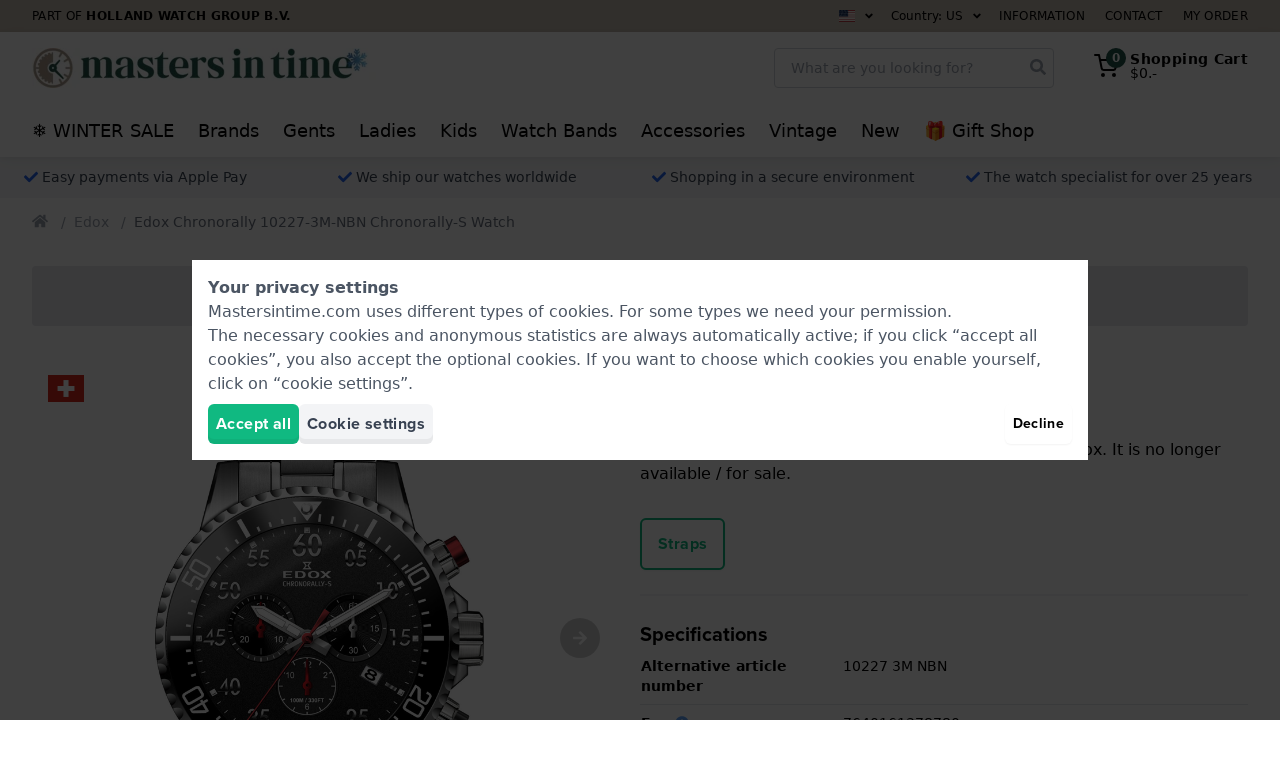

--- FILE ---
content_type: text/html; charset=utf-8
request_url: https://www.mastersintime.com/cross-products/321785/SameSeries/
body_size: 4909
content:
<h4 class="text-xl font-bold mb-6 md:text-2xl"  id="same-series" >Also available in this series</h4>
<div>
    <div class="cross-products-slider">
        <div id="SameSeries-cross-products-slider-inner">
                            <div>
                    <a
    href="https://www.mastersintime.com/edox-chronorally-automatic-titanium-automatic-chronograph-with-date-01129-tbucbr-bubr.htm"
    class="block bg-white rounded border border-gray-200 lg:hover:border-gray-300 shadow-sm p-2 transition ring-gray-400 ring-opacity-20 lg:hover:ring-4 relative"
    onclick="dataLayer.push({&quot;event&quot;:&quot;productSameSerie&quot;,&quot;productName&quot;:&quot;01129-TBUCBR-BUBR&quot;,&quot;item_list_name&quot;:&quot;SameSeries&quot;,&quot;ecommerce&quot;:{&quot;products&quot;:[{&quot;name&quot;:&quot;Edox Chronorally 01129-TBUCBR-BUBR Chronorally Automatic Watch&quot;,&quot;id&quot;:&quot;01129-TBUCBR-BUBR&quot;,&quot;real_id&quot;:345230,&quot;brand&quot;:&quot;Edox&quot;,&quot;category&quot;:&quot;Watches&quot;,&quot;variant&quot;:&quot;eav.attribute-values.blue&quot;,&quot;price&quot;:&quot;3295.00&quot;,&quot;quantity&quot;:1,&quot;item_brand&quot;:&quot;Edox&quot;,&quot;item_category&quot;:&quot;Watches&quot;,&quot;item_variant&quot;:&quot;eav.attribute-values.blue&quot;,&quot;item_id&quot;:&quot;01129-TBUCBR-BUBR&quot;,&quot;item_name&quot;:&quot;Edox Chronorally 01129-TBUCBR-BUBR Chronorally Automatic Watch&quot;}]}}); dataLayer.push({&quot;event&quot;:&quot;productClick&quot;,&quot;ecommerce&quot;:{&quot;products&quot;:{&quot;name&quot;:&quot;Edox Chronorally 01129-TBUCBR-BUBR Chronorally Automatic Uhr&quot;,&quot;id&quot;:&quot;01129-TBUCBR-BUBR&quot;,&quot;price&quot;:&quot;\u20ac\u00a03.295,00&quot;,&quot;brand&quot;:&quot;Edox&quot;,&quot;variant&quot;:&quot;Blau&quot;,&quot;category&quot;:&quot;Uhrs&quot;,&quot;position&quot;:&quot;&quot;}},&quot;eventCallback&quot;:function() { if (! event.ctrlKey &amp;&amp; ! event.metaKey) { document.location = &#039;https://www.mastersintime.com/edox-chronorally-automatic-titanium-automatic-chronograph-with-date-01129-tbucbr-bubr.htm&#039;; event.preventDefault(); }; }});"
    aria-label="Edox Chronorally 01129-TBUCBR-BUBR Chronorally Automatic Watch"
    data-card-product-id="345230">
    <div class="mb-2 pb-[100%] relative">
        <div class="absolute inset-0 z-10">
            <picture >
                <img src="https://www.mastersintime.com/pictures/edox-chronorally-01129-tbucbr-bubr-13930113.jpg"  loading="lazy"   alt="Edox Chronorally 01129-TBUCBR-BUBR Chronorally Automatic Watch"   class="max-w-full max-h-full mx-auto"          height="225"   width="225"             
        >
    </picture>
        </div>

        <div class="z-20 absolute swiss-made-ribbon top-0 left-0">
    <span class="fi fi-ch"></span></div>

        <span style="display: none;" class="card-product-free-gift z-20 absolute bottom-0 right-0 flex h-10 w-10 rounded-full items-center justify-center bg-blue-500 text-white shadow shadow-blue-500">
            <span class="text-base"><svg class="icon" fill="currentColor" xmlns="http://www.w3.org/2000/svg" viewBox="0 0 512 512">
    <path
        d="M32 448c0 17.7 14.3 32 32 32h160V320H32v128zm256 32h160c17.7 0 32-14.3 32-32V320H288v160zm192-320h-42.1c6.2-12.1 10.1-25.5 10.1-40 0-48.5-39.5-88-88-88-41.6 0-68.5 21.3-103 68.3-34.5-47-61.4-68.3-103-68.3-48.5 0-88 39.5-88 88 0 14.5 3.8 27.9 10.1 40H32c-17.7 0-32 14.3-32 32v80c0 8.8 7.2 16 16 16h480c8.8 0 16-7.2 16-16v-80c0-17.7-14.3-32-32-32zm-326.1 0c-22.1 0-40-17.9-40-40s17.9-40 40-40c19.9 0 34.6 3.3 86.1 80h-86.1zm206.1 0h-86.1c51.4-76.5 65.7-80 86.1-80 22.1 0 40 17.9 40 40s-17.9 40-40 40z"/>
</svg>
</span>
        </span>
    </div>
    <div class="flex flex-col items-center justify-center font-heading text-sm leading-4 text-center space-y-1 lg:space-y-2">
        <strong class="block text-base">
            Edox
        </strong>
        <span class="block text-gray-600">
            01129-TBUCBR-BUBR
        </span>
        <div class="flex items-center">
            <p class="line-clamp-3 h-12">
                Chronorally Automatic 45 mm Titanium automatic chronograph with date
            </p>
        </div>
                    <div class="text-base flex items-baseline justify-center">
                                                        <span class="px-1 font-medium text-lg">
                        $3,856.-                    </span>
                            </div>

            <div class="block leading-none text-gray-700 h-10">
                <div class="text-sm font-bold">
            <span
            class="text-green-500"
                    >
            ● Delivery within 3 up to 6 working days

                    </span>
    </div>
            </div>

                            <span class="flex items-center cursor-pointer group text-sm"
    x-data="window.App.Compare.Checkbox(345230, 'https://www.mastersintime.com/compare/', false)"
    x-on:click.prevent.stop="toggle($dispatch, 'Edox Chronorally 01129-TBUCBR-BUBR Chronorally Automatic Watch')"
    x-on:compare-refresh.window="checkBoxRefresh($event.detail, $refs)">

    <span x-show="! error">
        <span class="text-base" x-show="checked"><svg class="icon" fill="currentColor" xmlns="http://www.w3.org/2000/svg"
     viewBox="0 0 448 512">
    <path
        d="M400 480H48c-26.5 0-48-21.5-48-48V80c0-26.5 21.5-48 48-48h352c26.5 0 48 21.5 48 48v352c0 26.5-21.5 48-48 48zm-204.7-98.1l184-184c6.2-6.2 6.2-16.4 0-22.6l-22.6-22.6c-6.2-6.2-16.4-6.2-22.6 0L184 302.7l-70.1-70.1c-6.2-6.2-16.4-6.2-22.6 0l-22.6 22.6c-6.2 6.2-6.2 16.4 0 22.6l104 104c6.2 6.3 16.4 6.3 22.6 0z"/>
</svg>
</span>
        <span class="text-base text-gray-300 group-hover:text-gray-500 transition" x-show="! checked"><svg class="icon" fill="currentColor" xmlns="http://www.w3.org/2000/svg"
     viewBox="0 0 448 512">
    <path
        d="M400 32H48C21.5 32 0 53.5 0 80v352c0 26.5 21.5 48 48 48h352c26.5 0 48-21.5 48-48V80c0-26.5-21.5-48-48-48zm-6 400H54c-3.3 0-6-2.7-6-6V86c0-3.3 2.7-6 6-6h340c3.3 0 6 2.7 6 6v340c0 3.3-2.7 6-6 6z"/>
</svg>
</span>
        <span class="group-hover:underline ml-1">Compare</span>
    </span>

    <span class="text-red-500" x-show="error" x-cloak>Error</span>
</span>
            
            <span class="btn btn--green btn--outlined w-full text-sm font-medium py-2">
                View Product
            </span>
            </div>

    <div class="card-product-ribbons"></div>
</a>
                </div>
                            <div>
                    <a
    href="https://www.mastersintime.com/edox-chronorally-bmw-m-motorsport-swiss-titanium-chronograph-with-big-date-and-extra-white-strap-38001-tinnbu-bn.htm"
    class="block bg-white rounded border border-gray-200 lg:hover:border-gray-300 shadow-sm p-2 transition ring-gray-400 ring-opacity-20 lg:hover:ring-4 relative"
    onclick="dataLayer.push({&quot;event&quot;:&quot;productSameSerie&quot;,&quot;productName&quot;:&quot;38001-TINNBU-BN&quot;,&quot;item_list_name&quot;:&quot;SameSeries&quot;,&quot;ecommerce&quot;:{&quot;products&quot;:[{&quot;name&quot;:&quot;Edox Chronorally 38001-TINNBU-BN Chronorally BMW M Motorsport Watch&quot;,&quot;id&quot;:&quot;38001-TINNBU-BN&quot;,&quot;real_id&quot;:475513,&quot;brand&quot;:&quot;Edox&quot;,&quot;category&quot;:&quot;Watches&quot;,&quot;variant&quot;:&quot;eav.attribute-values.black&quot;,&quot;price&quot;:&quot;1590.00&quot;,&quot;quantity&quot;:1,&quot;item_brand&quot;:&quot;Edox&quot;,&quot;item_category&quot;:&quot;Watches&quot;,&quot;item_variant&quot;:&quot;eav.attribute-values.black&quot;,&quot;item_id&quot;:&quot;38001-TINNBU-BN&quot;,&quot;item_name&quot;:&quot;Edox Chronorally 38001-TINNBU-BN Chronorally BMW M Motorsport Watch&quot;}]}}); dataLayer.push({&quot;event&quot;:&quot;productClick&quot;,&quot;ecommerce&quot;:{&quot;products&quot;:{&quot;name&quot;:&quot;Reloj Edox Chronorally 38001-TINNBU-BN Chronorally BMW M Motorsport&quot;,&quot;id&quot;:&quot;38001-TINNBU-BN&quot;,&quot;price&quot;:&quot;\u20ac\u00a01.590,00&quot;,&quot;brand&quot;:&quot;Edox&quot;,&quot;variant&quot;:&quot;Negro&quot;,&quot;category&quot;:&quot;Relojs&quot;,&quot;position&quot;:&quot;&quot;}},&quot;eventCallback&quot;:function() { if (! event.ctrlKey &amp;&amp; ! event.metaKey) { document.location = &#039;https://www.mastersintime.com/edox-chronorally-bmw-m-motorsport-swiss-titanium-chronograph-with-big-date-and-extra-white-strap-38001-tinnbu-bn.htm&#039;; event.preventDefault(); }; }});"
    aria-label="Edox Chronorally 38001-TINNBU-BN Chronorally BMW M Motorsport Watch"
    data-card-product-id="475513">
    <div class="mb-2 pb-[100%] relative">
        <div class="absolute inset-0 z-10">
            <picture >
                <img src="https://www.mastersintime.com/pictures/edox-chronorally-dominique-aegerter-limited-edition-38001-tinnbu-bn-13843182.jpg"  loading="lazy"   alt="Edox Chronorally 38001-TINNBU-BN Chronorally BMW M Motorsport Watch"   class="max-w-full max-h-full mx-auto"          height="225"   width="225"             
        >
    </picture>
        </div>

        <div class="z-20 absolute swiss-made-ribbon top-0 left-0">
    <span class="fi fi-ch"></span></div>

        <span style="display: none;" class="card-product-free-gift z-20 absolute bottom-0 right-0 flex h-10 w-10 rounded-full items-center justify-center bg-blue-500 text-white shadow shadow-blue-500">
            <span class="text-base"><svg class="icon" fill="currentColor" xmlns="http://www.w3.org/2000/svg" viewBox="0 0 512 512">
    <path
        d="M32 448c0 17.7 14.3 32 32 32h160V320H32v128zm256 32h160c17.7 0 32-14.3 32-32V320H288v160zm192-320h-42.1c6.2-12.1 10.1-25.5 10.1-40 0-48.5-39.5-88-88-88-41.6 0-68.5 21.3-103 68.3-34.5-47-61.4-68.3-103-68.3-48.5 0-88 39.5-88 88 0 14.5 3.8 27.9 10.1 40H32c-17.7 0-32 14.3-32 32v80c0 8.8 7.2 16 16 16h480c8.8 0 16-7.2 16-16v-80c0-17.7-14.3-32-32-32zm-326.1 0c-22.1 0-40-17.9-40-40s17.9-40 40-40c19.9 0 34.6 3.3 86.1 80h-86.1zm206.1 0h-86.1c51.4-76.5 65.7-80 86.1-80 22.1 0 40 17.9 40 40s-17.9 40-40 40z"/>
</svg>
</span>
        </span>
    </div>
    <div class="flex flex-col items-center justify-center font-heading text-sm leading-4 text-center space-y-1 lg:space-y-2">
        <strong class="block text-base">
            Edox
        </strong>
        <span class="block text-gray-600">
            38001-TINNBU-BN
        </span>
        <div class="flex items-center">
            <p class="line-clamp-3 h-12">
                Chronorally BMW M Motorsport 48 mm Swiss titanium chronograph with big date and extra white strap
            </p>
        </div>
                    <div class="text-base flex items-baseline justify-center">
                                                        <span class="px-1 font-medium text-lg">
                        $1,861.-                    </span>
                            </div>

            <div class="block leading-none text-gray-700 h-10">
                <div class="text-sm font-bold">
            <span
            class="text-green-500"
                    >
            ● Delivery within 3 up to 6 working days

                    </span>
    </div>
            </div>

                            <span class="flex items-center cursor-pointer group text-sm"
    x-data="window.App.Compare.Checkbox(475513, 'https://www.mastersintime.com/compare/', false)"
    x-on:click.prevent.stop="toggle($dispatch, 'Edox Chronorally 38001-TINNBU-BN Chronorally BMW M Motorsport Watch')"
    x-on:compare-refresh.window="checkBoxRefresh($event.detail, $refs)">

    <span x-show="! error">
        <span class="text-base" x-show="checked"><svg class="icon" fill="currentColor" xmlns="http://www.w3.org/2000/svg"
     viewBox="0 0 448 512">
    <path
        d="M400 480H48c-26.5 0-48-21.5-48-48V80c0-26.5 21.5-48 48-48h352c26.5 0 48 21.5 48 48v352c0 26.5-21.5 48-48 48zm-204.7-98.1l184-184c6.2-6.2 6.2-16.4 0-22.6l-22.6-22.6c-6.2-6.2-16.4-6.2-22.6 0L184 302.7l-70.1-70.1c-6.2-6.2-16.4-6.2-22.6 0l-22.6 22.6c-6.2 6.2-6.2 16.4 0 22.6l104 104c6.2 6.3 16.4 6.3 22.6 0z"/>
</svg>
</span>
        <span class="text-base text-gray-300 group-hover:text-gray-500 transition" x-show="! checked"><svg class="icon" fill="currentColor" xmlns="http://www.w3.org/2000/svg"
     viewBox="0 0 448 512">
    <path
        d="M400 32H48C21.5 32 0 53.5 0 80v352c0 26.5 21.5 48 48 48h352c26.5 0 48-21.5 48-48V80c0-26.5-21.5-48-48-48zm-6 400H54c-3.3 0-6-2.7-6-6V86c0-3.3 2.7-6 6-6h340c3.3 0 6 2.7 6 6v340c0 3.3-2.7 6-6 6z"/>
</svg>
</span>
        <span class="group-hover:underline ml-1">Compare</span>
    </span>

    <span class="text-red-500" x-show="error" x-cloak>Error</span>
</span>
            
            <span class="btn btn--green btn--outlined w-full text-sm font-medium py-2">
                View Product
            </span>
            </div>

    <div class="card-product-ribbons"></div>
</a>
                </div>
                            <div>
                    <a
    href="https://www.mastersintime.com/edox-chronorally-bmw-m-motorsport-limited-edition-swiss-titanium-chronograph-with-big-date-38001-tinr-budn.htm"
    class="block bg-white rounded border border-gray-200 lg:hover:border-gray-300 shadow-sm p-2 transition ring-gray-400 ring-opacity-20 lg:hover:ring-4 relative"
    onclick="dataLayer.push({&quot;event&quot;:&quot;productSameSerie&quot;,&quot;productName&quot;:&quot;38001-TINR-BUDN&quot;,&quot;item_list_name&quot;:&quot;SameSeries&quot;,&quot;ecommerce&quot;:{&quot;products&quot;:[{&quot;name&quot;:&quot;Edox Chronorally 38001-TINR-BUDN Chronorally BMW M Motorsport - Limited Edition Watch&quot;,&quot;id&quot;:&quot;38001-TINR-BUDN&quot;,&quot;real_id&quot;:475519,&quot;brand&quot;:&quot;Edox&quot;,&quot;category&quot;:&quot;Watches&quot;,&quot;variant&quot;:&quot;eav.attribute-values.black&quot;,&quot;price&quot;:&quot;1590.00&quot;,&quot;quantity&quot;:1,&quot;item_brand&quot;:&quot;Edox&quot;,&quot;item_category&quot;:&quot;Watches&quot;,&quot;item_variant&quot;:&quot;eav.attribute-values.black&quot;,&quot;item_id&quot;:&quot;38001-TINR-BUDN&quot;,&quot;item_name&quot;:&quot;Edox Chronorally 38001-TINR-BUDN Chronorally BMW M Motorsport - Limited Edition Watch&quot;}]}}); dataLayer.push({&quot;event&quot;:&quot;productClick&quot;,&quot;ecommerce&quot;:{&quot;products&quot;:{&quot;name&quot;:&quot;Edox Chronorally 38001-TINR-BUDN Chronorally BMW M Motorsport - Limited Edition Watch&quot;,&quot;id&quot;:&quot;38001-TINR-BUDN&quot;,&quot;price&quot;:&quot;\u20ac\u00a01.590,00&quot;,&quot;brand&quot;:&quot;Edox&quot;,&quot;variant&quot;:&quot;Black&quot;,&quot;category&quot;:&quot;Watches&quot;,&quot;position&quot;:&quot;&quot;}},&quot;eventCallback&quot;:function() { if (! event.ctrlKey &amp;&amp; ! event.metaKey) { document.location = &#039;https://www.mastersintime.com/edox-chronorally-bmw-m-motorsport-limited-edition-swiss-titanium-chronograph-with-big-date-38001-tinr-budn.htm&#039;; event.preventDefault(); }; }});"
    aria-label="Edox Chronorally 38001-TINR-BUDN Chronorally BMW M Motorsport - Limited Edition Watch"
    data-card-product-id="475519">
    <div class="mb-2 pb-[100%] relative">
        <div class="absolute inset-0 z-10">
            <picture >
                <img src="https://www.mastersintime.com/pictures/edox-chronorally-bmw-m-motorsport-limited-edition-38001-tinr-budn-13843050.jpg"  loading="lazy"   alt="Edox Chronorally 38001-TINR-BUDN Chronorally BMW M Motorsport - Limited Edition Watch"   class="max-w-full max-h-full mx-auto"          height="225"   width="225"             
        >
    </picture>
        </div>

        <div class="z-20 absolute swiss-made-ribbon top-0 left-0">
    <span class="fi fi-ch"></span></div>

        <span style="display: none;" class="card-product-free-gift z-20 absolute bottom-0 right-0 flex h-10 w-10 rounded-full items-center justify-center bg-blue-500 text-white shadow shadow-blue-500">
            <span class="text-base"><svg class="icon" fill="currentColor" xmlns="http://www.w3.org/2000/svg" viewBox="0 0 512 512">
    <path
        d="M32 448c0 17.7 14.3 32 32 32h160V320H32v128zm256 32h160c17.7 0 32-14.3 32-32V320H288v160zm192-320h-42.1c6.2-12.1 10.1-25.5 10.1-40 0-48.5-39.5-88-88-88-41.6 0-68.5 21.3-103 68.3-34.5-47-61.4-68.3-103-68.3-48.5 0-88 39.5-88 88 0 14.5 3.8 27.9 10.1 40H32c-17.7 0-32 14.3-32 32v80c0 8.8 7.2 16 16 16h480c8.8 0 16-7.2 16-16v-80c0-17.7-14.3-32-32-32zm-326.1 0c-22.1 0-40-17.9-40-40s17.9-40 40-40c19.9 0 34.6 3.3 86.1 80h-86.1zm206.1 0h-86.1c51.4-76.5 65.7-80 86.1-80 22.1 0 40 17.9 40 40s-17.9 40-40 40z"/>
</svg>
</span>
        </span>
    </div>
    <div class="flex flex-col items-center justify-center font-heading text-sm leading-4 text-center space-y-1 lg:space-y-2">
        <strong class="block text-base">
            Edox
        </strong>
        <span class="block text-gray-600">
            38001-TINR-BUDN
        </span>
        <div class="flex items-center">
            <p class="line-clamp-3 h-12">
                Chronorally BMW M Motorsport - Limited Edition 48 mm Swiss titanium chronograph with big date
            </p>
        </div>
                    <div class="text-base flex items-baseline justify-center">
                                                        <span class="px-1 font-medium text-lg">
                        $1,861.-                    </span>
                            </div>

            <div class="block leading-none text-gray-700 h-10">
                <div class="text-sm font-bold">
            <span
            class="text-green-500"
                    >
            ● In stock

                    </span>
    </div>
            </div>

                            <span class="flex items-center cursor-pointer group text-sm"
    x-data="window.App.Compare.Checkbox(475519, 'https://www.mastersintime.com/compare/', false)"
    x-on:click.prevent.stop="toggle($dispatch, 'Edox Chronorally 38001-TINR-BUDN Chronorally BMW M Motorsport - Limited Edition Watch')"
    x-on:compare-refresh.window="checkBoxRefresh($event.detail, $refs)">

    <span x-show="! error">
        <span class="text-base" x-show="checked"><svg class="icon" fill="currentColor" xmlns="http://www.w3.org/2000/svg"
     viewBox="0 0 448 512">
    <path
        d="M400 480H48c-26.5 0-48-21.5-48-48V80c0-26.5 21.5-48 48-48h352c26.5 0 48 21.5 48 48v352c0 26.5-21.5 48-48 48zm-204.7-98.1l184-184c6.2-6.2 6.2-16.4 0-22.6l-22.6-22.6c-6.2-6.2-16.4-6.2-22.6 0L184 302.7l-70.1-70.1c-6.2-6.2-16.4-6.2-22.6 0l-22.6 22.6c-6.2 6.2-6.2 16.4 0 22.6l104 104c6.2 6.3 16.4 6.3 22.6 0z"/>
</svg>
</span>
        <span class="text-base text-gray-300 group-hover:text-gray-500 transition" x-show="! checked"><svg class="icon" fill="currentColor" xmlns="http://www.w3.org/2000/svg"
     viewBox="0 0 448 512">
    <path
        d="M400 32H48C21.5 32 0 53.5 0 80v352c0 26.5 21.5 48 48 48h352c26.5 0 48-21.5 48-48V80c0-26.5-21.5-48-48-48zm-6 400H54c-3.3 0-6-2.7-6-6V86c0-3.3 2.7-6 6-6h340c3.3 0 6 2.7 6 6v340c0 3.3-2.7 6-6 6z"/>
</svg>
</span>
        <span class="group-hover:underline ml-1">Compare</span>
    </span>

    <span class="text-red-500" x-show="error" x-cloak>Error</span>
</span>
            
            <span class="btn btn--green btn--outlined w-full text-sm font-medium py-2">
                View Product
            </span>
            </div>

    <div class="card-product-ribbons"></div>
</a>
                </div>
                            <div>
                    <a
    href="https://www.mastersintime.com/edox-chronorally-automatic-swiss-made-titanium-automatic-chronograph-with-date-01129-tnca-beno.htm"
    class="block bg-white rounded border border-gray-200 lg:hover:border-gray-300 shadow-sm p-2 transition ring-gray-400 ring-opacity-20 lg:hover:ring-4 relative"
    onclick="dataLayer.push({&quot;event&quot;:&quot;productSameSerie&quot;,&quot;productName&quot;:&quot;01129-TNCA-BENO&quot;,&quot;item_list_name&quot;:&quot;SameSeries&quot;,&quot;ecommerce&quot;:{&quot;products&quot;:[{&quot;name&quot;:&quot;Edox Chronorally 01129-TNCA-BENO Chronorally Automatic Watch&quot;,&quot;id&quot;:&quot;01129-TNCA-BENO&quot;,&quot;real_id&quot;:588763,&quot;brand&quot;:&quot;Edox&quot;,&quot;category&quot;:&quot;Watches&quot;,&quot;variant&quot;:&quot;eav.attribute-values.orange&quot;,&quot;price&quot;:&quot;3250.00&quot;,&quot;quantity&quot;:1,&quot;item_brand&quot;:&quot;Edox&quot;,&quot;item_category&quot;:&quot;Watches&quot;,&quot;item_variant&quot;:&quot;eav.attribute-values.orange&quot;,&quot;item_id&quot;:&quot;01129-TNCA-BENO&quot;,&quot;item_name&quot;:&quot;Edox Chronorally 01129-TNCA-BENO Chronorally Automatic Watch&quot;}]}}); dataLayer.push({&quot;event&quot;:&quot;productClick&quot;,&quot;ecommerce&quot;:{&quot;products&quot;:{&quot;name&quot;:&quot;Edox Chronorally 01129-TNCA-BENO Chronorally Automatic Watch&quot;,&quot;id&quot;:&quot;01129-TNCA-BENO&quot;,&quot;price&quot;:&quot;\u20ac\u00a03.250,00&quot;,&quot;brand&quot;:&quot;Edox&quot;,&quot;variant&quot;:&quot;Orange&quot;,&quot;category&quot;:&quot;Watches&quot;,&quot;position&quot;:&quot;&quot;}},&quot;eventCallback&quot;:function() { if (! event.ctrlKey &amp;&amp; ! event.metaKey) { document.location = &#039;https://www.mastersintime.com/edox-chronorally-automatic-swiss-made-titanium-automatic-chronograph-with-date-01129-tnca-beno.htm&#039;; event.preventDefault(); }; }});"
    aria-label="Edox Chronorally 01129-TNCA-BENO Chronorally Automatic Watch"
    data-card-product-id="588763">
    <div class="mb-2 pb-[100%] relative">
        <div class="absolute inset-0 z-10">
            <picture >
            <source srcset="https://www.mastersintime.com/pictures/edox-01129-tnca-beno-chronorally-14896279.webp" type="image/webp">
                <img src="https://www.mastersintime.com/pictures/edox-01129-tnca-beno-chronorally-14896276.jpg"  loading="lazy"   alt="Edox Chronorally 01129-TNCA-BENO Chronorally Automatic Watch"   class="max-w-full max-h-full mx-auto"          height="225"   width="225"             
        >
    </picture>
        </div>

        <div class="z-20 absolute swiss-made-ribbon top-0 left-0">
    <span class="fi fi-ch"></span></div>

        <span style="display: none;" class="card-product-free-gift z-20 absolute bottom-0 right-0 flex h-10 w-10 rounded-full items-center justify-center bg-blue-500 text-white shadow shadow-blue-500">
            <span class="text-base"><svg class="icon" fill="currentColor" xmlns="http://www.w3.org/2000/svg" viewBox="0 0 512 512">
    <path
        d="M32 448c0 17.7 14.3 32 32 32h160V320H32v128zm256 32h160c17.7 0 32-14.3 32-32V320H288v160zm192-320h-42.1c6.2-12.1 10.1-25.5 10.1-40 0-48.5-39.5-88-88-88-41.6 0-68.5 21.3-103 68.3-34.5-47-61.4-68.3-103-68.3-48.5 0-88 39.5-88 88 0 14.5 3.8 27.9 10.1 40H32c-17.7 0-32 14.3-32 32v80c0 8.8 7.2 16 16 16h480c8.8 0 16-7.2 16-16v-80c0-17.7-14.3-32-32-32zm-326.1 0c-22.1 0-40-17.9-40-40s17.9-40 40-40c19.9 0 34.6 3.3 86.1 80h-86.1zm206.1 0h-86.1c51.4-76.5 65.7-80 86.1-80 22.1 0 40 17.9 40 40s-17.9 40-40 40z"/>
</svg>
</span>
        </span>
    </div>
    <div class="flex flex-col items-center justify-center font-heading text-sm leading-4 text-center space-y-1 lg:space-y-2">
        <strong class="block text-base">
            Edox
        </strong>
        <span class="block text-gray-600">
            01129-TNCA-BENO
        </span>
        <div class="flex items-center">
            <p class="line-clamp-3 h-12">
                Chronorally Automatic 45 mm Swiss made titanium automatic chronograph with date
            </p>
        </div>
                    <div class="text-base flex items-baseline justify-center">
                                                        <span class="px-1 font-medium text-lg">
                        $3,804.-                    </span>
                            </div>

            <div class="block leading-none text-gray-700 h-10">
                <div class="text-sm font-bold">
            <span
            class="text-green-500"
                    >
            ● Delivery within 3 up to 6 working days

                    </span>
    </div>
            </div>

                            <span class="flex items-center cursor-pointer group text-sm"
    x-data="window.App.Compare.Checkbox(588763, 'https://www.mastersintime.com/compare/', false)"
    x-on:click.prevent.stop="toggle($dispatch, 'Edox Chronorally 01129-TNCA-BENO Chronorally Automatic Watch')"
    x-on:compare-refresh.window="checkBoxRefresh($event.detail, $refs)">

    <span x-show="! error">
        <span class="text-base" x-show="checked"><svg class="icon" fill="currentColor" xmlns="http://www.w3.org/2000/svg"
     viewBox="0 0 448 512">
    <path
        d="M400 480H48c-26.5 0-48-21.5-48-48V80c0-26.5 21.5-48 48-48h352c26.5 0 48 21.5 48 48v352c0 26.5-21.5 48-48 48zm-204.7-98.1l184-184c6.2-6.2 6.2-16.4 0-22.6l-22.6-22.6c-6.2-6.2-16.4-6.2-22.6 0L184 302.7l-70.1-70.1c-6.2-6.2-16.4-6.2-22.6 0l-22.6 22.6c-6.2 6.2-6.2 16.4 0 22.6l104 104c6.2 6.3 16.4 6.3 22.6 0z"/>
</svg>
</span>
        <span class="text-base text-gray-300 group-hover:text-gray-500 transition" x-show="! checked"><svg class="icon" fill="currentColor" xmlns="http://www.w3.org/2000/svg"
     viewBox="0 0 448 512">
    <path
        d="M400 32H48C21.5 32 0 53.5 0 80v352c0 26.5 21.5 48 48 48h352c26.5 0 48-21.5 48-48V80c0-26.5-21.5-48-48-48zm-6 400H54c-3.3 0-6-2.7-6-6V86c0-3.3 2.7-6 6-6h340c3.3 0 6 2.7 6 6v340c0 3.3-2.7 6-6 6z"/>
</svg>
</span>
        <span class="group-hover:underline ml-1">Compare</span>
    </span>

    <span class="text-red-500" x-show="error" x-cloak>Error</span>
</span>
            
            <span class="btn btn--green btn--outlined w-full text-sm font-medium py-2">
                View Product
            </span>
            </div>

    <div class="card-product-ribbons"></div>
</a>
                </div>
                            <div>
                    <a
    href="https://www.mastersintime.com/edox-chronorally-titanium-swiss-made-chronograph-with-daydate-38003-tinbu-brnbu.htm"
    class="block bg-white rounded border border-gray-200 lg:hover:border-gray-300 shadow-sm p-2 transition ring-gray-400 ring-opacity-20 lg:hover:ring-4 relative"
    onclick="dataLayer.push({&quot;event&quot;:&quot;productSameSerie&quot;,&quot;productName&quot;:&quot;38003-TINBU-BRNBU&quot;,&quot;item_list_name&quot;:&quot;SameSeries&quot;,&quot;ecommerce&quot;:{&quot;products&quot;:[{&quot;name&quot;:&quot;Edox Chronorally 38003-TINBU-BRNBU Watch&quot;,&quot;id&quot;:&quot;38003-TINBU-BRNBU&quot;,&quot;real_id&quot;:633284,&quot;brand&quot;:&quot;Edox&quot;,&quot;category&quot;:&quot;Watches&quot;,&quot;variant&quot;:&quot;eav.attribute-values.brown&quot;,&quot;price&quot;:&quot;1550.00&quot;,&quot;quantity&quot;:1,&quot;item_brand&quot;:&quot;Edox&quot;,&quot;item_category&quot;:&quot;Watches&quot;,&quot;item_variant&quot;:&quot;eav.attribute-values.brown&quot;,&quot;item_id&quot;:&quot;38003-TINBU-BRNBU&quot;,&quot;item_name&quot;:&quot;Edox Chronorally 38003-TINBU-BRNBU Watch&quot;}]}}); dataLayer.push({&quot;event&quot;:&quot;productClick&quot;,&quot;ecommerce&quot;:{&quot;products&quot;:{&quot;name&quot;:&quot;Edox Chronorally 38003-TINBU-BRNBU Watch&quot;,&quot;id&quot;:&quot;38003-TINBU-BRNBU&quot;,&quot;price&quot;:&quot;\u20ac\u00a01.550,00&quot;,&quot;brand&quot;:&quot;Edox&quot;,&quot;variant&quot;:&quot;Brown&quot;,&quot;category&quot;:&quot;Watches&quot;,&quot;position&quot;:&quot;&quot;}},&quot;eventCallback&quot;:function() { if (! event.ctrlKey &amp;&amp; ! event.metaKey) { document.location = &#039;https://www.mastersintime.com/edox-chronorally-titanium-swiss-made-chronograph-with-daydate-38003-tinbu-brnbu.htm&#039;; event.preventDefault(); }; }});"
    aria-label="Edox Chronorally 38003-TINBU-BRNBU Watch"
    data-card-product-id="633284">
    <div class="mb-2 pb-[100%] relative">
        <div class="absolute inset-0 z-10">
            <picture >
            <source srcset="https://www.mastersintime.com/pictures/edox-38003-tinbu-brnbu-chronorally-16095599.webp" type="image/webp">
                <img src="https://www.mastersintime.com/pictures/edox-38003-tinbu-brnbu-chronorally-16095596.jpg"  loading="lazy"   alt="Edox Chronorally 38003-TINBU-BRNBU Watch"   class="max-w-full max-h-full mx-auto"          height="225"   width="225"             
        >
    </picture>
        </div>

        <div class="z-20 absolute swiss-made-ribbon top-0 left-0">
    <span class="fi fi-ch"></span></div>

        <span style="display: none;" class="card-product-free-gift z-20 absolute bottom-0 right-0 flex h-10 w-10 rounded-full items-center justify-center bg-blue-500 text-white shadow shadow-blue-500">
            <span class="text-base"><svg class="icon" fill="currentColor" xmlns="http://www.w3.org/2000/svg" viewBox="0 0 512 512">
    <path
        d="M32 448c0 17.7 14.3 32 32 32h160V320H32v128zm256 32h160c17.7 0 32-14.3 32-32V320H288v160zm192-320h-42.1c6.2-12.1 10.1-25.5 10.1-40 0-48.5-39.5-88-88-88-41.6 0-68.5 21.3-103 68.3-34.5-47-61.4-68.3-103-68.3-48.5 0-88 39.5-88 88 0 14.5 3.8 27.9 10.1 40H32c-17.7 0-32 14.3-32 32v80c0 8.8 7.2 16 16 16h480c8.8 0 16-7.2 16-16v-80c0-17.7-14.3-32-32-32zm-326.1 0c-22.1 0-40-17.9-40-40s17.9-40 40-40c19.9 0 34.6 3.3 86.1 80h-86.1zm206.1 0h-86.1c51.4-76.5 65.7-80 86.1-80 22.1 0 40 17.9 40 40s-17.9 40-40 40z"/>
</svg>
</span>
        </span>
    </div>
    <div class="flex flex-col items-center justify-center font-heading text-sm leading-4 text-center space-y-1 lg:space-y-2">
        <strong class="block text-base">
            Edox
        </strong>
        <span class="block text-gray-600">
            38003-TINBU-BRNBU
        </span>
        <div class="flex items-center">
            <p class="line-clamp-3 h-12">
                Chronorally 45 mm Titanium Swiss Made Chronograph with DayDate
            </p>
        </div>
                    <div class="text-base flex items-baseline justify-center">
                                                        <span class="px-1 font-medium text-lg">
                        $1,814.-                    </span>
                            </div>

            <div class="block leading-none text-gray-700 h-10">
                <div class="text-sm font-bold">
            <span
            class="text-green-500"
                    >
            ● Delivery within 3 up to 6 working days

                    </span>
    </div>
            </div>

                            <span class="flex items-center cursor-pointer group text-sm"
    x-data="window.App.Compare.Checkbox(633284, 'https://www.mastersintime.com/compare/', false)"
    x-on:click.prevent.stop="toggle($dispatch, 'Edox Chronorally 38003-TINBU-BRNBU Watch')"
    x-on:compare-refresh.window="checkBoxRefresh($event.detail, $refs)">

    <span x-show="! error">
        <span class="text-base" x-show="checked"><svg class="icon" fill="currentColor" xmlns="http://www.w3.org/2000/svg"
     viewBox="0 0 448 512">
    <path
        d="M400 480H48c-26.5 0-48-21.5-48-48V80c0-26.5 21.5-48 48-48h352c26.5 0 48 21.5 48 48v352c0 26.5-21.5 48-48 48zm-204.7-98.1l184-184c6.2-6.2 6.2-16.4 0-22.6l-22.6-22.6c-6.2-6.2-16.4-6.2-22.6 0L184 302.7l-70.1-70.1c-6.2-6.2-16.4-6.2-22.6 0l-22.6 22.6c-6.2 6.2-6.2 16.4 0 22.6l104 104c6.2 6.3 16.4 6.3 22.6 0z"/>
</svg>
</span>
        <span class="text-base text-gray-300 group-hover:text-gray-500 transition" x-show="! checked"><svg class="icon" fill="currentColor" xmlns="http://www.w3.org/2000/svg"
     viewBox="0 0 448 512">
    <path
        d="M400 32H48C21.5 32 0 53.5 0 80v352c0 26.5 21.5 48 48 48h352c26.5 0 48-21.5 48-48V80c0-26.5-21.5-48-48-48zm-6 400H54c-3.3 0-6-2.7-6-6V86c0-3.3 2.7-6 6-6h340c3.3 0 6 2.7 6 6v340c0 3.3-2.7 6-6 6z"/>
</svg>
</span>
        <span class="group-hover:underline ml-1">Compare</span>
    </span>

    <span class="text-red-500" x-show="error" x-cloak>Error</span>
</span>
            
            <span class="btn btn--green btn--outlined w-full text-sm font-medium py-2">
                View Product
            </span>
            </div>

    <div class="card-product-ribbons"></div>
</a>
                </div>
                            <div>
                    <a
    href="https://www.mastersintime.com/edox-chronorally-titanium-swiss-made-chronograph-with-daydate-38003-tinbu-gnbu.htm"
    class="block bg-white rounded border border-gray-200 lg:hover:border-gray-300 shadow-sm p-2 transition ring-gray-400 ring-opacity-20 lg:hover:ring-4 relative"
    onclick="dataLayer.push({&quot;event&quot;:&quot;productSameSerie&quot;,&quot;productName&quot;:&quot;38003-TINBU-GNBU&quot;,&quot;item_list_name&quot;:&quot;SameSeries&quot;,&quot;ecommerce&quot;:{&quot;products&quot;:[{&quot;name&quot;:&quot;Edox Chronorally 38003-TINBU-GNBU Watch&quot;,&quot;id&quot;:&quot;38003-TINBU-GNBU&quot;,&quot;real_id&quot;:633287,&quot;brand&quot;:&quot;Edox&quot;,&quot;category&quot;:&quot;Watches&quot;,&quot;variant&quot;:&quot;eav.attribute-values.grey&quot;,&quot;price&quot;:&quot;1550.00&quot;,&quot;quantity&quot;:1,&quot;item_brand&quot;:&quot;Edox&quot;,&quot;item_category&quot;:&quot;Watches&quot;,&quot;item_variant&quot;:&quot;eav.attribute-values.grey&quot;,&quot;item_id&quot;:&quot;38003-TINBU-GNBU&quot;,&quot;item_name&quot;:&quot;Edox Chronorally 38003-TINBU-GNBU Watch&quot;}]}}); dataLayer.push({&quot;event&quot;:&quot;productClick&quot;,&quot;ecommerce&quot;:{&quot;products&quot;:{&quot;name&quot;:&quot;Edox Chronorally 38003-TINBU-GNBU Uhr&quot;,&quot;id&quot;:&quot;38003-TINBU-GNBU&quot;,&quot;price&quot;:&quot;\u20ac\u00a01.550,00&quot;,&quot;brand&quot;:&quot;Edox&quot;,&quot;variant&quot;:&quot;Grau&quot;,&quot;category&quot;:&quot;Uhrs&quot;,&quot;position&quot;:&quot;&quot;}},&quot;eventCallback&quot;:function() { if (! event.ctrlKey &amp;&amp; ! event.metaKey) { document.location = &#039;https://www.mastersintime.com/edox-chronorally-titanium-swiss-made-chronograph-with-daydate-38003-tinbu-gnbu.htm&#039;; event.preventDefault(); }; }});"
    aria-label="Edox Chronorally 38003-TINBU-GNBU Watch"
    data-card-product-id="633287">
    <div class="mb-2 pb-[100%] relative">
        <div class="absolute inset-0 z-10">
            <picture >
            <source srcset="https://www.mastersintime.com/pictures/edox-38003-tinbu-gnbu-chronorally-16095485.webp" type="image/webp">
                <img src="https://www.mastersintime.com/pictures/edox-38003-tinbu-gnbu-chronorally-16095479.jpg"  loading="lazy"   alt="Edox Chronorally 38003-TINBU-GNBU Watch"   class="max-w-full max-h-full mx-auto"          height="225"   width="225"             
        >
    </picture>
        </div>

        <div class="z-20 absolute swiss-made-ribbon top-0 left-0">
    <span class="fi fi-ch"></span></div>

        <span style="display: none;" class="card-product-free-gift z-20 absolute bottom-0 right-0 flex h-10 w-10 rounded-full items-center justify-center bg-blue-500 text-white shadow shadow-blue-500">
            <span class="text-base"><svg class="icon" fill="currentColor" xmlns="http://www.w3.org/2000/svg" viewBox="0 0 512 512">
    <path
        d="M32 448c0 17.7 14.3 32 32 32h160V320H32v128zm256 32h160c17.7 0 32-14.3 32-32V320H288v160zm192-320h-42.1c6.2-12.1 10.1-25.5 10.1-40 0-48.5-39.5-88-88-88-41.6 0-68.5 21.3-103 68.3-34.5-47-61.4-68.3-103-68.3-48.5 0-88 39.5-88 88 0 14.5 3.8 27.9 10.1 40H32c-17.7 0-32 14.3-32 32v80c0 8.8 7.2 16 16 16h480c8.8 0 16-7.2 16-16v-80c0-17.7-14.3-32-32-32zm-326.1 0c-22.1 0-40-17.9-40-40s17.9-40 40-40c19.9 0 34.6 3.3 86.1 80h-86.1zm206.1 0h-86.1c51.4-76.5 65.7-80 86.1-80 22.1 0 40 17.9 40 40s-17.9 40-40 40z"/>
</svg>
</span>
        </span>
    </div>
    <div class="flex flex-col items-center justify-center font-heading text-sm leading-4 text-center space-y-1 lg:space-y-2">
        <strong class="block text-base">
            Edox
        </strong>
        <span class="block text-gray-600">
            38003-TINBU-GNBU
        </span>
        <div class="flex items-center">
            <p class="line-clamp-3 h-12">
                Chronorally 45 mm Titanium Swiss Made Chronograph with DayDate
            </p>
        </div>
                    <div class="text-base flex items-baseline justify-center">
                                                        <span class="px-1 font-medium text-lg">
                        $1,814.-                    </span>
                            </div>

            <div class="block leading-none text-gray-700 h-10">
                <div class="text-sm font-bold">
            <span
            class="text-green-500"
                    >
            ● Delivery within 3 up to 6 working days

                    </span>
    </div>
            </div>

                            <span class="flex items-center cursor-pointer group text-sm"
    x-data="window.App.Compare.Checkbox(633287, 'https://www.mastersintime.com/compare/', false)"
    x-on:click.prevent.stop="toggle($dispatch, 'Edox Chronorally 38003-TINBU-GNBU Watch')"
    x-on:compare-refresh.window="checkBoxRefresh($event.detail, $refs)">

    <span x-show="! error">
        <span class="text-base" x-show="checked"><svg class="icon" fill="currentColor" xmlns="http://www.w3.org/2000/svg"
     viewBox="0 0 448 512">
    <path
        d="M400 480H48c-26.5 0-48-21.5-48-48V80c0-26.5 21.5-48 48-48h352c26.5 0 48 21.5 48 48v352c0 26.5-21.5 48-48 48zm-204.7-98.1l184-184c6.2-6.2 6.2-16.4 0-22.6l-22.6-22.6c-6.2-6.2-16.4-6.2-22.6 0L184 302.7l-70.1-70.1c-6.2-6.2-16.4-6.2-22.6 0l-22.6 22.6c-6.2 6.2-6.2 16.4 0 22.6l104 104c6.2 6.3 16.4 6.3 22.6 0z"/>
</svg>
</span>
        <span class="text-base text-gray-300 group-hover:text-gray-500 transition" x-show="! checked"><svg class="icon" fill="currentColor" xmlns="http://www.w3.org/2000/svg"
     viewBox="0 0 448 512">
    <path
        d="M400 32H48C21.5 32 0 53.5 0 80v352c0 26.5 21.5 48 48 48h352c26.5 0 48-21.5 48-48V80c0-26.5-21.5-48-48-48zm-6 400H54c-3.3 0-6-2.7-6-6V86c0-3.3 2.7-6 6-6h340c3.3 0 6 2.7 6 6v340c0 3.3-2.7 6-6 6z"/>
</svg>
</span>
        <span class="group-hover:underline ml-1">Compare</span>
    </span>

    <span class="text-red-500" x-show="error" x-cloak>Error</span>
</span>
            
            <span class="btn btn--green btn--outlined w-full text-sm font-medium py-2">
                View Product
            </span>
            </div>

    <div class="card-product-ribbons"></div>
</a>
                </div>
                            <div>
                    <a
    href="https://www.mastersintime.com/edox-chronorally-titanium-swiss-made-chronograph-with-daydate-38003-tingr-gnr.htm"
    class="block bg-white rounded border border-gray-200 lg:hover:border-gray-300 shadow-sm p-2 transition ring-gray-400 ring-opacity-20 lg:hover:ring-4 relative"
    onclick="dataLayer.push({&quot;event&quot;:&quot;productSameSerie&quot;,&quot;productName&quot;:&quot;38003-TINGR-GNR&quot;,&quot;item_list_name&quot;:&quot;SameSeries&quot;,&quot;ecommerce&quot;:{&quot;products&quot;:[{&quot;name&quot;:&quot;Edox Chronorally 38003-TINGR-GNR Watch&quot;,&quot;id&quot;:&quot;38003-TINGR-GNR&quot;,&quot;real_id&quot;:633290,&quot;brand&quot;:&quot;Edox&quot;,&quot;category&quot;:&quot;Watches&quot;,&quot;variant&quot;:&quot;eav.attribute-values.black&quot;,&quot;price&quot;:&quot;1550.00&quot;,&quot;quantity&quot;:1,&quot;item_brand&quot;:&quot;Edox&quot;,&quot;item_category&quot;:&quot;Watches&quot;,&quot;item_variant&quot;:&quot;eav.attribute-values.black&quot;,&quot;item_id&quot;:&quot;38003-TINGR-GNR&quot;,&quot;item_name&quot;:&quot;Edox Chronorally 38003-TINGR-GNR Watch&quot;}]}}); dataLayer.push({&quot;event&quot;:&quot;productClick&quot;,&quot;ecommerce&quot;:{&quot;products&quot;:{&quot;name&quot;:&quot;Orologio Edox Chronorally 38003-TINGR-GNR&quot;,&quot;id&quot;:&quot;38003-TINGR-GNR&quot;,&quot;price&quot;:&quot;\u20ac\u00a01.550,00&quot;,&quot;brand&quot;:&quot;Edox&quot;,&quot;variant&quot;:&quot;Nero&quot;,&quot;category&quot;:&quot;Orologios&quot;,&quot;position&quot;:&quot;&quot;}},&quot;eventCallback&quot;:function() { if (! event.ctrlKey &amp;&amp; ! event.metaKey) { document.location = &#039;https://www.mastersintime.com/edox-chronorally-titanium-swiss-made-chronograph-with-daydate-38003-tingr-gnr.htm&#039;; event.preventDefault(); }; }});"
    aria-label="Edox Chronorally 38003-TINGR-GNR Watch"
    data-card-product-id="633290">
    <div class="mb-2 pb-[100%] relative">
        <div class="absolute inset-0 z-10">
            <picture >
            <source srcset="https://www.mastersintime.com/pictures/edox-38003-tingr-gnr-chronorally-16095473.webp" type="image/webp">
                <img src="https://www.mastersintime.com/pictures/edox-38003-tingr-gnr-chronorally-16095467.jpg"  loading="lazy"   alt="Edox Chronorally 38003-TINGR-GNR Watch"   class="max-w-full max-h-full mx-auto"          height="225"   width="225"             
        >
    </picture>
        </div>

        <div class="z-20 absolute swiss-made-ribbon top-0 left-0">
    <span class="fi fi-ch"></span></div>

        <span style="display: none;" class="card-product-free-gift z-20 absolute bottom-0 right-0 flex h-10 w-10 rounded-full items-center justify-center bg-blue-500 text-white shadow shadow-blue-500">
            <span class="text-base"><svg class="icon" fill="currentColor" xmlns="http://www.w3.org/2000/svg" viewBox="0 0 512 512">
    <path
        d="M32 448c0 17.7 14.3 32 32 32h160V320H32v128zm256 32h160c17.7 0 32-14.3 32-32V320H288v160zm192-320h-42.1c6.2-12.1 10.1-25.5 10.1-40 0-48.5-39.5-88-88-88-41.6 0-68.5 21.3-103 68.3-34.5-47-61.4-68.3-103-68.3-48.5 0-88 39.5-88 88 0 14.5 3.8 27.9 10.1 40H32c-17.7 0-32 14.3-32 32v80c0 8.8 7.2 16 16 16h480c8.8 0 16-7.2 16-16v-80c0-17.7-14.3-32-32-32zm-326.1 0c-22.1 0-40-17.9-40-40s17.9-40 40-40c19.9 0 34.6 3.3 86.1 80h-86.1zm206.1 0h-86.1c51.4-76.5 65.7-80 86.1-80 22.1 0 40 17.9 40 40s-17.9 40-40 40z"/>
</svg>
</span>
        </span>
    </div>
    <div class="flex flex-col items-center justify-center font-heading text-sm leading-4 text-center space-y-1 lg:space-y-2">
        <strong class="block text-base">
            Edox
        </strong>
        <span class="block text-gray-600">
            38003-TINGR-GNR
        </span>
        <div class="flex items-center">
            <p class="line-clamp-3 h-12">
                Chronorally 45 mm Titanium Swiss Made Chronograph with DayDate
            </p>
        </div>
                    <div class="text-base flex items-baseline justify-center">
                                                        <span class="px-1 font-medium text-lg">
                        $1,814.-                    </span>
                            </div>

            <div class="block leading-none text-gray-700 h-10">
                <div class="text-sm font-bold">
            <span
            class="text-green-500"
                    >
            ● Delivery within 3 up to 6 working days

                    </span>
    </div>
            </div>

                            <span class="flex items-center cursor-pointer group text-sm"
    x-data="window.App.Compare.Checkbox(633290, 'https://www.mastersintime.com/compare/', false)"
    x-on:click.prevent.stop="toggle($dispatch, 'Edox Chronorally 38003-TINGR-GNR Watch')"
    x-on:compare-refresh.window="checkBoxRefresh($event.detail, $refs)">

    <span x-show="! error">
        <span class="text-base" x-show="checked"><svg class="icon" fill="currentColor" xmlns="http://www.w3.org/2000/svg"
     viewBox="0 0 448 512">
    <path
        d="M400 480H48c-26.5 0-48-21.5-48-48V80c0-26.5 21.5-48 48-48h352c26.5 0 48 21.5 48 48v352c0 26.5-21.5 48-48 48zm-204.7-98.1l184-184c6.2-6.2 6.2-16.4 0-22.6l-22.6-22.6c-6.2-6.2-16.4-6.2-22.6 0L184 302.7l-70.1-70.1c-6.2-6.2-16.4-6.2-22.6 0l-22.6 22.6c-6.2 6.2-6.2 16.4 0 22.6l104 104c6.2 6.3 16.4 6.3 22.6 0z"/>
</svg>
</span>
        <span class="text-base text-gray-300 group-hover:text-gray-500 transition" x-show="! checked"><svg class="icon" fill="currentColor" xmlns="http://www.w3.org/2000/svg"
     viewBox="0 0 448 512">
    <path
        d="M400 32H48C21.5 32 0 53.5 0 80v352c0 26.5 21.5 48 48 48h352c26.5 0 48-21.5 48-48V80c0-26.5-21.5-48-48-48zm-6 400H54c-3.3 0-6-2.7-6-6V86c0-3.3 2.7-6 6-6h340c3.3 0 6 2.7 6 6v340c0 3.3-2.7 6-6 6z"/>
</svg>
</span>
        <span class="group-hover:underline ml-1">Compare</span>
    </span>

    <span class="text-red-500" x-show="error" x-cloak>Error</span>
</span>
            
            <span class="btn btn--green btn--outlined w-full text-sm font-medium py-2">
                View Product
            </span>
            </div>

    <div class="card-product-ribbons"></div>
</a>
                </div>
                            <div>
                    <a
    href="https://www.mastersintime.com/edox-chronorally-titanium-swiss-made-chronograph-with-daydate-38003-tinro-caro.htm"
    class="block bg-white rounded border border-gray-200 lg:hover:border-gray-300 shadow-sm p-2 transition ring-gray-400 ring-opacity-20 lg:hover:ring-4 relative"
    onclick="dataLayer.push({&quot;event&quot;:&quot;productSameSerie&quot;,&quot;productName&quot;:&quot;38003-TINRO-CARO&quot;,&quot;item_list_name&quot;:&quot;SameSeries&quot;,&quot;ecommerce&quot;:{&quot;products&quot;:[{&quot;name&quot;:&quot;Edox Chronorally 38003-TINRO-CARO Watch&quot;,&quot;id&quot;:&quot;38003-TINRO-CARO&quot;,&quot;real_id&quot;:633293,&quot;brand&quot;:&quot;Edox&quot;,&quot;category&quot;:&quot;Watches&quot;,&quot;variant&quot;:&quot;eav.attribute-values.black&quot;,&quot;price&quot;:&quot;1550.00&quot;,&quot;quantity&quot;:1,&quot;item_brand&quot;:&quot;Edox&quot;,&quot;item_category&quot;:&quot;Watches&quot;,&quot;item_variant&quot;:&quot;eav.attribute-values.black&quot;,&quot;item_id&quot;:&quot;38003-TINRO-CARO&quot;,&quot;item_name&quot;:&quot;Edox Chronorally 38003-TINRO-CARO Watch&quot;}]}}); dataLayer.push({&quot;event&quot;:&quot;productClick&quot;,&quot;ecommerce&quot;:{&quot;products&quot;:{&quot;name&quot;:&quot;Edox Chronorally 38003-TINRO-CARO Watch&quot;,&quot;id&quot;:&quot;38003-TINRO-CARO&quot;,&quot;price&quot;:&quot;\u20ac\u00a01.550,00&quot;,&quot;brand&quot;:&quot;Edox&quot;,&quot;variant&quot;:&quot;Black&quot;,&quot;category&quot;:&quot;Watches&quot;,&quot;position&quot;:&quot;&quot;}},&quot;eventCallback&quot;:function() { if (! event.ctrlKey &amp;&amp; ! event.metaKey) { document.location = &#039;https://www.mastersintime.com/edox-chronorally-titanium-swiss-made-chronograph-with-daydate-38003-tinro-caro.htm&#039;; event.preventDefault(); }; }});"
    aria-label="Edox Chronorally 38003-TINRO-CARO Watch"
    data-card-product-id="633293">
    <div class="mb-2 pb-[100%] relative">
        <div class="absolute inset-0 z-10">
            <picture >
            <source srcset="https://www.mastersintime.com/pictures/edox-38003-tinro-caro-chronorally-16095527.webp" type="image/webp">
                <img src="https://www.mastersintime.com/pictures/edox-38003-tinro-caro-chronorally-16095524.jpg"  loading="lazy"   alt="Edox Chronorally 38003-TINRO-CARO Watch"   class="max-w-full max-h-full mx-auto"          height="225"   width="225"             
        >
    </picture>
        </div>

        <div class="z-20 absolute swiss-made-ribbon top-0 left-0">
    <span class="fi fi-ch"></span></div>

        <span style="display: none;" class="card-product-free-gift z-20 absolute bottom-0 right-0 flex h-10 w-10 rounded-full items-center justify-center bg-blue-500 text-white shadow shadow-blue-500">
            <span class="text-base"><svg class="icon" fill="currentColor" xmlns="http://www.w3.org/2000/svg" viewBox="0 0 512 512">
    <path
        d="M32 448c0 17.7 14.3 32 32 32h160V320H32v128zm256 32h160c17.7 0 32-14.3 32-32V320H288v160zm192-320h-42.1c6.2-12.1 10.1-25.5 10.1-40 0-48.5-39.5-88-88-88-41.6 0-68.5 21.3-103 68.3-34.5-47-61.4-68.3-103-68.3-48.5 0-88 39.5-88 88 0 14.5 3.8 27.9 10.1 40H32c-17.7 0-32 14.3-32 32v80c0 8.8 7.2 16 16 16h480c8.8 0 16-7.2 16-16v-80c0-17.7-14.3-32-32-32zm-326.1 0c-22.1 0-40-17.9-40-40s17.9-40 40-40c19.9 0 34.6 3.3 86.1 80h-86.1zm206.1 0h-86.1c51.4-76.5 65.7-80 86.1-80 22.1 0 40 17.9 40 40s-17.9 40-40 40z"/>
</svg>
</span>
        </span>
    </div>
    <div class="flex flex-col items-center justify-center font-heading text-sm leading-4 text-center space-y-1 lg:space-y-2">
        <strong class="block text-base">
            Edox
        </strong>
        <span class="block text-gray-600">
            38003-TINRO-CARO
        </span>
        <div class="flex items-center">
            <p class="line-clamp-3 h-12">
                Chronorally 45 mm Titanium Swiss Made Chronograph with DayDate
            </p>
        </div>
                    <div class="text-base flex items-baseline justify-center">
                                                        <span class="px-1 font-medium text-lg">
                        $1,814.-                    </span>
                            </div>

            <div class="block leading-none text-gray-700 h-10">
                <div class="text-sm font-bold">
            <span
            class="text-green-500"
                    >
            ● Delivery within 3 up to 6 working days

                    </span>
    </div>
            </div>

                            <span class="flex items-center cursor-pointer group text-sm"
    x-data="window.App.Compare.Checkbox(633293, 'https://www.mastersintime.com/compare/', false)"
    x-on:click.prevent.stop="toggle($dispatch, 'Edox Chronorally 38003-TINRO-CARO Watch')"
    x-on:compare-refresh.window="checkBoxRefresh($event.detail, $refs)">

    <span x-show="! error">
        <span class="text-base" x-show="checked"><svg class="icon" fill="currentColor" xmlns="http://www.w3.org/2000/svg"
     viewBox="0 0 448 512">
    <path
        d="M400 480H48c-26.5 0-48-21.5-48-48V80c0-26.5 21.5-48 48-48h352c26.5 0 48 21.5 48 48v352c0 26.5-21.5 48-48 48zm-204.7-98.1l184-184c6.2-6.2 6.2-16.4 0-22.6l-22.6-22.6c-6.2-6.2-16.4-6.2-22.6 0L184 302.7l-70.1-70.1c-6.2-6.2-16.4-6.2-22.6 0l-22.6 22.6c-6.2 6.2-6.2 16.4 0 22.6l104 104c6.2 6.3 16.4 6.3 22.6 0z"/>
</svg>
</span>
        <span class="text-base text-gray-300 group-hover:text-gray-500 transition" x-show="! checked"><svg class="icon" fill="currentColor" xmlns="http://www.w3.org/2000/svg"
     viewBox="0 0 448 512">
    <path
        d="M400 32H48C21.5 32 0 53.5 0 80v352c0 26.5 21.5 48 48 48h352c26.5 0 48-21.5 48-48V80c0-26.5-21.5-48-48-48zm-6 400H54c-3.3 0-6-2.7-6-6V86c0-3.3 2.7-6 6-6h340c3.3 0 6 2.7 6 6v340c0 3.3-2.7 6-6 6z"/>
</svg>
</span>
        <span class="group-hover:underline ml-1">Compare</span>
    </span>

    <span class="text-red-500" x-show="error" x-cloak>Error</span>
</span>
            
            <span class="btn btn--green btn--outlined w-full text-sm font-medium py-2">
                View Product
            </span>
            </div>

    <div class="card-product-ribbons"></div>
</a>
                </div>
                            <div>
                    <a
    href="https://www.mastersintime.com/edox-chronorally-titanium-swiss-made-chronograph-with-daydate-38003-tinv-bunv.htm"
    class="block bg-white rounded border border-gray-200 lg:hover:border-gray-300 shadow-sm p-2 transition ring-gray-400 ring-opacity-20 lg:hover:ring-4 relative"
    onclick="dataLayer.push({&quot;event&quot;:&quot;productSameSerie&quot;,&quot;productName&quot;:&quot;38003-TINV-BUNV&quot;,&quot;item_list_name&quot;:&quot;SameSeries&quot;,&quot;ecommerce&quot;:{&quot;products&quot;:[{&quot;name&quot;:&quot;Edox Chronorally 38003-TINV-BUNV Watch&quot;,&quot;id&quot;:&quot;38003-TINV-BUNV&quot;,&quot;real_id&quot;:633296,&quot;brand&quot;:&quot;Edox&quot;,&quot;category&quot;:&quot;Watches&quot;,&quot;variant&quot;:&quot;eav.attribute-values.blue&quot;,&quot;price&quot;:&quot;1550.00&quot;,&quot;quantity&quot;:1,&quot;item_brand&quot;:&quot;Edox&quot;,&quot;item_category&quot;:&quot;Watches&quot;,&quot;item_variant&quot;:&quot;eav.attribute-values.blue&quot;,&quot;item_id&quot;:&quot;38003-TINV-BUNV&quot;,&quot;item_name&quot;:&quot;Edox Chronorally 38003-TINV-BUNV Watch&quot;}]}}); dataLayer.push({&quot;event&quot;:&quot;productClick&quot;,&quot;ecommerce&quot;:{&quot;products&quot;:{&quot;name&quot;:&quot;Edox Chronorally 38003-TINV-BUNV Watch&quot;,&quot;id&quot;:&quot;38003-TINV-BUNV&quot;,&quot;price&quot;:&quot;\u20ac\u00a01.550,00&quot;,&quot;brand&quot;:&quot;Edox&quot;,&quot;variant&quot;:&quot;Blue&quot;,&quot;category&quot;:&quot;Watches&quot;,&quot;position&quot;:&quot;&quot;}},&quot;eventCallback&quot;:function() { if (! event.ctrlKey &amp;&amp; ! event.metaKey) { document.location = &#039;https://www.mastersintime.com/edox-chronorally-titanium-swiss-made-chronograph-with-daydate-38003-tinv-bunv.htm&#039;; event.preventDefault(); }; }});"
    aria-label="Edox Chronorally 38003-TINV-BUNV Watch"
    data-card-product-id="633296">
    <div class="mb-2 pb-[100%] relative">
        <div class="absolute inset-0 z-10">
            <picture >
            <source srcset="https://www.mastersintime.com/pictures/edox-38003-tinv-bunv-chronorally-16095551.webp" type="image/webp">
                <img src="https://www.mastersintime.com/pictures/edox-38003-tinv-bunv-chronorally-16095548.jpg"  loading="lazy"   alt="Edox Chronorally 38003-TINV-BUNV Watch"   class="max-w-full max-h-full mx-auto"          height="225"   width="225"             
        >
    </picture>
        </div>

        <div class="z-20 absolute swiss-made-ribbon top-0 left-0">
    <span class="fi fi-ch"></span></div>

        <span style="display: none;" class="card-product-free-gift z-20 absolute bottom-0 right-0 flex h-10 w-10 rounded-full items-center justify-center bg-blue-500 text-white shadow shadow-blue-500">
            <span class="text-base"><svg class="icon" fill="currentColor" xmlns="http://www.w3.org/2000/svg" viewBox="0 0 512 512">
    <path
        d="M32 448c0 17.7 14.3 32 32 32h160V320H32v128zm256 32h160c17.7 0 32-14.3 32-32V320H288v160zm192-320h-42.1c6.2-12.1 10.1-25.5 10.1-40 0-48.5-39.5-88-88-88-41.6 0-68.5 21.3-103 68.3-34.5-47-61.4-68.3-103-68.3-48.5 0-88 39.5-88 88 0 14.5 3.8 27.9 10.1 40H32c-17.7 0-32 14.3-32 32v80c0 8.8 7.2 16 16 16h480c8.8 0 16-7.2 16-16v-80c0-17.7-14.3-32-32-32zm-326.1 0c-22.1 0-40-17.9-40-40s17.9-40 40-40c19.9 0 34.6 3.3 86.1 80h-86.1zm206.1 0h-86.1c51.4-76.5 65.7-80 86.1-80 22.1 0 40 17.9 40 40s-17.9 40-40 40z"/>
</svg>
</span>
        </span>
    </div>
    <div class="flex flex-col items-center justify-center font-heading text-sm leading-4 text-center space-y-1 lg:space-y-2">
        <strong class="block text-base">
            Edox
        </strong>
        <span class="block text-gray-600">
            38003-TINV-BUNV
        </span>
        <div class="flex items-center">
            <p class="line-clamp-3 h-12">
                Chronorally 45 mm Titanium Swiss Made Chronograph with DayDate
            </p>
        </div>
                    <div class="text-base flex items-baseline justify-center">
                                                        <span class="px-1 font-medium text-lg">
                        $1,814.-                    </span>
                            </div>

            <div class="block leading-none text-gray-700 h-10">
                <div class="text-sm font-bold">
            <span
            class="text-green-500"
                    >
            ● Delivery within 3 up to 6 working days

                    </span>
    </div>
            </div>

                            <span class="flex items-center cursor-pointer group text-sm"
    x-data="window.App.Compare.Checkbox(633296, 'https://www.mastersintime.com/compare/', false)"
    x-on:click.prevent.stop="toggle($dispatch, 'Edox Chronorally 38003-TINV-BUNV Watch')"
    x-on:compare-refresh.window="checkBoxRefresh($event.detail, $refs)">

    <span x-show="! error">
        <span class="text-base" x-show="checked"><svg class="icon" fill="currentColor" xmlns="http://www.w3.org/2000/svg"
     viewBox="0 0 448 512">
    <path
        d="M400 480H48c-26.5 0-48-21.5-48-48V80c0-26.5 21.5-48 48-48h352c26.5 0 48 21.5 48 48v352c0 26.5-21.5 48-48 48zm-204.7-98.1l184-184c6.2-6.2 6.2-16.4 0-22.6l-22.6-22.6c-6.2-6.2-16.4-6.2-22.6 0L184 302.7l-70.1-70.1c-6.2-6.2-16.4-6.2-22.6 0l-22.6 22.6c-6.2 6.2-6.2 16.4 0 22.6l104 104c6.2 6.3 16.4 6.3 22.6 0z"/>
</svg>
</span>
        <span class="text-base text-gray-300 group-hover:text-gray-500 transition" x-show="! checked"><svg class="icon" fill="currentColor" xmlns="http://www.w3.org/2000/svg"
     viewBox="0 0 448 512">
    <path
        d="M400 32H48C21.5 32 0 53.5 0 80v352c0 26.5 21.5 48 48 48h352c26.5 0 48-21.5 48-48V80c0-26.5-21.5-48-48-48zm-6 400H54c-3.3 0-6-2.7-6-6V86c0-3.3 2.7-6 6-6h340c3.3 0 6 2.7 6 6v340c0 3.3-2.7 6-6 6z"/>
</svg>
</span>
        <span class="group-hover:underline ml-1">Compare</span>
    </span>

    <span class="text-red-500" x-show="error" x-cloak>Error</span>
</span>
            
            <span class="btn btn--green btn--outlined w-full text-sm font-medium py-2">
                View Product
            </span>
            </div>

    <div class="card-product-ribbons"></div>
</a>
                </div>
                            <div>
                    <a
    href="https://www.mastersintime.com/edox-chronorally-45-bmw-motorsport-gift-set-limited-edition-titanium-swiss-chronograph-with-4-extra-straps-38003-tinr-canbr.htm"
    class="block bg-white rounded border border-gray-200 lg:hover:border-gray-300 shadow-sm p-2 transition ring-gray-400 ring-opacity-20 lg:hover:ring-4 relative"
    onclick="dataLayer.push({&quot;event&quot;:&quot;productSameSerie&quot;,&quot;productName&quot;:&quot;38003-TINR-CANBR&quot;,&quot;item_list_name&quot;:&quot;SameSeries&quot;,&quot;ecommerce&quot;:{&quot;products&quot;:[{&quot;name&quot;:&quot;Edox Chronorally 38003-TINR-CANBR Chronorally 45 - BMW Motorsport Watch&quot;,&quot;id&quot;:&quot;38003-TINR-CANBR&quot;,&quot;real_id&quot;:659591,&quot;brand&quot;:&quot;Edox&quot;,&quot;category&quot;:&quot;Watches&quot;,&quot;variant&quot;:&quot;eav.attribute-values.black&quot;,&quot;price&quot;:&quot;1895.00&quot;,&quot;quantity&quot;:1,&quot;item_brand&quot;:&quot;Edox&quot;,&quot;item_category&quot;:&quot;Watches&quot;,&quot;item_variant&quot;:&quot;eav.attribute-values.black&quot;,&quot;item_id&quot;:&quot;38003-TINR-CANBR&quot;,&quot;item_name&quot;:&quot;Edox Chronorally 38003-TINR-CANBR Chronorally 45 - BMW Motorsport Watch&quot;}]}}); dataLayer.push({&quot;event&quot;:&quot;productClick&quot;,&quot;ecommerce&quot;:{&quot;products&quot;:{&quot;name&quot;:&quot;Montre Edox Chronorally 38003-TINR-CANBR Chronorally 45 - BMW Motorsport&quot;,&quot;id&quot;:&quot;38003-TINR-CANBR&quot;,&quot;price&quot;:&quot;\u20ac\u00a01.895,00&quot;,&quot;brand&quot;:&quot;Edox&quot;,&quot;variant&quot;:&quot;Noir&quot;,&quot;category&quot;:&quot;Montres&quot;,&quot;position&quot;:&quot;&quot;}},&quot;eventCallback&quot;:function() { if (! event.ctrlKey &amp;&amp; ! event.metaKey) { document.location = &#039;https://www.mastersintime.com/edox-chronorally-45-bmw-motorsport-gift-set-limited-edition-titanium-swiss-chronograph-with-4-extra-straps-38003-tinr-canbr.htm&#039;; event.preventDefault(); }; }});"
    aria-label="Edox Chronorally 38003-TINR-CANBR Chronorally 45 - BMW Motorsport Watch"
    data-card-product-id="659591">
    <div class="mb-2 pb-[100%] relative">
        <div class="absolute inset-0 z-10">
            <picture >
            <source srcset="https://www.mastersintime.com/pictures/edox-38003-tinr-canbr-chronorally-45-bmw-motorsport-17354279.webp" type="image/webp">
                <img src="https://www.mastersintime.com/pictures/edox-38003-tinr-canbr-chronorally-45-bmw-motorsport-17354273.jpg"  loading="lazy"   alt="Edox Chronorally 38003-TINR-CANBR Chronorally 45 - BMW Motorsport Watch"   class="max-w-full max-h-full mx-auto"          height="225"   width="225"             
        >
    </picture>
        </div>

        <div class="z-20 absolute swiss-made-ribbon top-0 left-0">
    <span class="fi fi-ch"></span></div>

        <span style="display: none;" class="card-product-free-gift z-20 absolute bottom-0 right-0 flex h-10 w-10 rounded-full items-center justify-center bg-blue-500 text-white shadow shadow-blue-500">
            <span class="text-base"><svg class="icon" fill="currentColor" xmlns="http://www.w3.org/2000/svg" viewBox="0 0 512 512">
    <path
        d="M32 448c0 17.7 14.3 32 32 32h160V320H32v128zm256 32h160c17.7 0 32-14.3 32-32V320H288v160zm192-320h-42.1c6.2-12.1 10.1-25.5 10.1-40 0-48.5-39.5-88-88-88-41.6 0-68.5 21.3-103 68.3-34.5-47-61.4-68.3-103-68.3-48.5 0-88 39.5-88 88 0 14.5 3.8 27.9 10.1 40H32c-17.7 0-32 14.3-32 32v80c0 8.8 7.2 16 16 16h480c8.8 0 16-7.2 16-16v-80c0-17.7-14.3-32-32-32zm-326.1 0c-22.1 0-40-17.9-40-40s17.9-40 40-40c19.9 0 34.6 3.3 86.1 80h-86.1zm206.1 0h-86.1c51.4-76.5 65.7-80 86.1-80 22.1 0 40 17.9 40 40s-17.9 40-40 40z"/>
</svg>
</span>
        </span>
    </div>
    <div class="flex flex-col items-center justify-center font-heading text-sm leading-4 text-center space-y-1 lg:space-y-2">
        <strong class="block text-base">
            Edox
        </strong>
        <span class="block text-gray-600">
            38003-TINR-CANBR
        </span>
        <div class="flex items-center">
            <p class="line-clamp-3 h-12">
                Chronorally 45 - BMW Motorsport 45 mm Gift Set: Limited Edition titanium Swiss chronograph with 4 extra straps
            </p>
        </div>
                    <div class="text-base flex items-baseline justify-center">
                                                        <span class="px-1 font-medium text-lg">
                        $2,218.-                    </span>
                            </div>

            <div class="block leading-none text-gray-700 h-10">
                <div class="text-sm font-bold">
            <span
            class="text-green-500"
                    >
            ● Delivery within 3 up to 6 working days

                    </span>
    </div>
            </div>

                            <span class="flex items-center cursor-pointer group text-sm"
    x-data="window.App.Compare.Checkbox(659591, 'https://www.mastersintime.com/compare/', false)"
    x-on:click.prevent.stop="toggle($dispatch, 'Edox Chronorally 38003-TINR-CANBR Chronorally 45 - BMW Motorsport Watch')"
    x-on:compare-refresh.window="checkBoxRefresh($event.detail, $refs)">

    <span x-show="! error">
        <span class="text-base" x-show="checked"><svg class="icon" fill="currentColor" xmlns="http://www.w3.org/2000/svg"
     viewBox="0 0 448 512">
    <path
        d="M400 480H48c-26.5 0-48-21.5-48-48V80c0-26.5 21.5-48 48-48h352c26.5 0 48 21.5 48 48v352c0 26.5-21.5 48-48 48zm-204.7-98.1l184-184c6.2-6.2 6.2-16.4 0-22.6l-22.6-22.6c-6.2-6.2-16.4-6.2-22.6 0L184 302.7l-70.1-70.1c-6.2-6.2-16.4-6.2-22.6 0l-22.6 22.6c-6.2 6.2-6.2 16.4 0 22.6l104 104c6.2 6.3 16.4 6.3 22.6 0z"/>
</svg>
</span>
        <span class="text-base text-gray-300 group-hover:text-gray-500 transition" x-show="! checked"><svg class="icon" fill="currentColor" xmlns="http://www.w3.org/2000/svg"
     viewBox="0 0 448 512">
    <path
        d="M400 32H48C21.5 32 0 53.5 0 80v352c0 26.5 21.5 48 48 48h352c26.5 0 48-21.5 48-48V80c0-26.5-21.5-48-48-48zm-6 400H54c-3.3 0-6-2.7-6-6V86c0-3.3 2.7-6 6-6h340c3.3 0 6 2.7 6 6v340c0 3.3-2.7 6-6 6z"/>
</svg>
</span>
        <span class="group-hover:underline ml-1">Compare</span>
    </span>

    <span class="text-red-500" x-show="error" x-cloak>Error</span>
</span>
            
            <span class="btn btn--green btn--outlined w-full text-sm font-medium py-2">
                View Product
            </span>
            </div>

    <div class="card-product-ribbons"></div>
</a>
                </div>
                    </div>
    </div>
</div>


--- FILE ---
content_type: text/html; charset=utf-8
request_url: https://www.mastersintime.com/cross-products/321785/RecentlyViewed/
body_size: 2312
content:
<h4 class="text-xl font-bold mb-6 md:text-2xl" >Recently viewed</h4>
<div>
    <div class="cross-products-slider">
        <div id="RecentlyViewed-cross-products-slider-inner">
                            <div>
                    <a
    href="https://www.mastersintime.com/historical-10227-3m-nbn.htm"
    class="block bg-white rounded border border-gray-200 lg:hover:border-gray-300 shadow-sm p-2 transition ring-gray-400 ring-opacity-20 lg:hover:ring-4 relative"
    onclick="dataLayer.push({&quot;event&quot;:&quot;recentlyViewed&quot;,&quot;productName&quot;:&quot;10227-3M-NBN&quot;,&quot;item_list_name&quot;:&quot;RecentlyViewed&quot;,&quot;ecommerce&quot;:{&quot;products&quot;:[{&quot;name&quot;:&quot;Edox Chronorally 10227-3M-NBN Chronorally-S Watch&quot;,&quot;id&quot;:&quot;10227-3M-NBN&quot;,&quot;real_id&quot;:321785,&quot;brand&quot;:&quot;Edox&quot;,&quot;category&quot;:&quot;Watches&quot;,&quot;variant&quot;:&quot;eav.attribute-values.black&quot;,&quot;price&quot;:&quot;595.00&quot;,&quot;quantity&quot;:1,&quot;item_brand&quot;:&quot;Edox&quot;,&quot;item_category&quot;:&quot;Watches&quot;,&quot;item_variant&quot;:&quot;eav.attribute-values.black&quot;,&quot;item_id&quot;:&quot;10227-3M-NBN&quot;,&quot;item_name&quot;:&quot;Edox Chronorally 10227-3M-NBN Chronorally-S Watch&quot;}]}}); dataLayer.push({&quot;event&quot;:&quot;productClick&quot;,&quot;ecommerce&quot;:{&quot;products&quot;:{&quot;name&quot;:&quot;Edox Chronorally 10227-3M-NBN Chronorally-S Watch&quot;,&quot;id&quot;:&quot;10227-3M-NBN&quot;,&quot;price&quot;:&quot;\u20ac\u00a0595,00&quot;,&quot;brand&quot;:&quot;Edox&quot;,&quot;variant&quot;:&quot;Black&quot;,&quot;category&quot;:&quot;Watches&quot;,&quot;position&quot;:&quot;&quot;}},&quot;eventCallback&quot;:function() { if (! event.ctrlKey &amp;&amp; ! event.metaKey) { document.location = &#039;https://www.mastersintime.com/historical-10227-3m-nbn.htm&#039;; event.preventDefault(); }; }});"
    aria-label="Edox Chronorally 10227-3M-NBN Chronorally-S Watch"
    data-card-product-id="321785">
    <div class="mb-2 pb-[100%] relative">
        <div class="absolute inset-0 z-10">
            <picture >
                <img src="https://www.mastersintime.com/pictures/edox-chronorally-s-10227-3m-nbn-8534905.jpg"  loading="lazy"   alt="Edox Chronorally 10227-3M-NBN Chronorally-S Watch"   class="max-w-full max-h-full mx-auto"          height="225"   width="225"             
        >
    </picture>
        </div>

        <div class="z-20 absolute swiss-made-ribbon top-0 left-0">
    <span class="fi fi-ch"></span></div>

        <span style="display: none;" class="card-product-free-gift z-20 absolute bottom-0 right-0 flex h-10 w-10 rounded-full items-center justify-center bg-blue-500 text-white shadow shadow-blue-500">
            <span class="text-base"><svg class="icon" fill="currentColor" xmlns="http://www.w3.org/2000/svg" viewBox="0 0 512 512">
    <path
        d="M32 448c0 17.7 14.3 32 32 32h160V320H32v128zm256 32h160c17.7 0 32-14.3 32-32V320H288v160zm192-320h-42.1c6.2-12.1 10.1-25.5 10.1-40 0-48.5-39.5-88-88-88-41.6 0-68.5 21.3-103 68.3-34.5-47-61.4-68.3-103-68.3-48.5 0-88 39.5-88 88 0 14.5 3.8 27.9 10.1 40H32c-17.7 0-32 14.3-32 32v80c0 8.8 7.2 16 16 16h480c8.8 0 16-7.2 16-16v-80c0-17.7-14.3-32-32-32zm-326.1 0c-22.1 0-40-17.9-40-40s17.9-40 40-40c19.9 0 34.6 3.3 86.1 80h-86.1zm206.1 0h-86.1c51.4-76.5 65.7-80 86.1-80 22.1 0 40 17.9 40 40s-17.9 40-40 40z"/>
</svg>
</span>
        </span>
    </div>
    <div class="flex flex-col items-center justify-center font-heading text-sm leading-4 text-center space-y-1 lg:space-y-2">
        <strong class="block text-base">
            Edox
        </strong>
        <span class="block text-gray-600">
            10227-3M-NBN
        </span>
        <div class="flex items-center">
            <p class="line-clamp-3 h-12">
                Chronorally-S 44 mm Swiss Made Sports Chronograph
            </p>
        </div>
                    <div class="block my-1 leading-none text-gray-500">
                brand Historical Collection
            </div>
            </div>

    <div class="card-product-ribbons"></div>
</a>
                </div>
                    </div>
    </div>
</div>


--- FILE ---
content_type: text/html; charset=utf-8
request_url: https://www.mastersintime.com/cross-products/321785/OthersAlsoBought/
body_size: 4862
content:
<h4 class="text-xl font-bold mb-6 md:text-2xl" >Others also bought</h4>
<div>
    <div class="cross-products-slider">
        <div id="OthersAlsoBought-cross-products-slider-inner">
                            <div>
                    <a
    href="https://www.mastersintime.com/edox-les-vauberts-rose-gold-chronograph-with-date-10236-37rc-beir.htm"
    class="block bg-white rounded border border-gray-200 lg:hover:border-gray-300 shadow-sm p-2 transition ring-gray-400 ring-opacity-20 lg:hover:ring-4 relative"
    onclick="dataLayer.push({&quot;event&quot;:&quot;productOthersBought&quot;,&quot;productName&quot;:&quot;10236-37RC-BEIR&quot;,&quot;item_list_name&quot;:&quot;OthersAlsoBought&quot;,&quot;ecommerce&quot;:{&quot;products&quot;:[{&quot;name&quot;:&quot;Edox Les Vauberts 10236-37RC-BEIR Watch&quot;,&quot;id&quot;:&quot;10236-37RC-BEIR&quot;,&quot;real_id&quot;:326214,&quot;brand&quot;:&quot;Edox&quot;,&quot;category&quot;:&quot;Watches&quot;,&quot;variant&quot;:&quot;eav.attribute-values.brown&quot;,&quot;price&quot;:&quot;599.95&quot;,&quot;quantity&quot;:1,&quot;item_brand&quot;:&quot;Edox&quot;,&quot;item_category&quot;:&quot;Watches&quot;,&quot;item_variant&quot;:&quot;eav.attribute-values.brown&quot;,&quot;item_id&quot;:&quot;10236-37RC-BEIR&quot;,&quot;item_name&quot;:&quot;Edox Les Vauberts 10236-37RC-BEIR Watch&quot;}]}}); dataLayer.push({&quot;event&quot;:&quot;productClick&quot;,&quot;ecommerce&quot;:{&quot;products&quot;:{&quot;name&quot;:&quot;Edox Les Vauberts 10236-37RC-BEIR Watch&quot;,&quot;id&quot;:&quot;10236-37RC-BEIR&quot;,&quot;price&quot;:&quot;\u20ac\u00a0599,95&quot;,&quot;brand&quot;:&quot;Edox&quot;,&quot;variant&quot;:&quot;Brown&quot;,&quot;category&quot;:&quot;Watches&quot;,&quot;position&quot;:&quot;&quot;}},&quot;eventCallback&quot;:function() { if (! event.ctrlKey &amp;&amp; ! event.metaKey) { document.location = &#039;https://www.mastersintime.com/edox-les-vauberts-rose-gold-chronograph-with-date-10236-37rc-beir.htm&#039;; event.preventDefault(); }; }});"
    aria-label="Edox Les Vauberts 10236-37RC-BEIR Watch"
    data-card-product-id="326214">
    <div class="mb-2 pb-[100%] relative">
        <div class="absolute inset-0 z-10">
            <picture >
                <img src="https://www.mastersintime.com/pictures/edox-les-vauberts-10236-37rc-beir-10828040.jpg"  loading="lazy"   alt="Edox Les Vauberts 10236-37RC-BEIR Watch"   class="max-w-full max-h-full mx-auto"          height="225"   width="225"             
        >
    </picture>
        </div>

        <div class="z-20 absolute swiss-made-ribbon top-0 left-0">
    <span class="fi fi-ch"></span></div>

        <span style="display: none;" class="card-product-free-gift z-20 absolute bottom-0 right-0 flex h-10 w-10 rounded-full items-center justify-center bg-blue-500 text-white shadow shadow-blue-500">
            <span class="text-base"><svg class="icon" fill="currentColor" xmlns="http://www.w3.org/2000/svg" viewBox="0 0 512 512">
    <path
        d="M32 448c0 17.7 14.3 32 32 32h160V320H32v128zm256 32h160c17.7 0 32-14.3 32-32V320H288v160zm192-320h-42.1c6.2-12.1 10.1-25.5 10.1-40 0-48.5-39.5-88-88-88-41.6 0-68.5 21.3-103 68.3-34.5-47-61.4-68.3-103-68.3-48.5 0-88 39.5-88 88 0 14.5 3.8 27.9 10.1 40H32c-17.7 0-32 14.3-32 32v80c0 8.8 7.2 16 16 16h480c8.8 0 16-7.2 16-16v-80c0-17.7-14.3-32-32-32zm-326.1 0c-22.1 0-40-17.9-40-40s17.9-40 40-40c19.9 0 34.6 3.3 86.1 80h-86.1zm206.1 0h-86.1c51.4-76.5 65.7-80 86.1-80 22.1 0 40 17.9 40 40s-17.9 40-40 40z"/>
</svg>
</span>
        </span>
    </div>
    <div class="flex flex-col items-center justify-center font-heading text-sm leading-4 text-center space-y-1 lg:space-y-2">
        <strong class="block text-base">
            Edox
        </strong>
        <span class="block text-gray-600">
            10236-37RC-BEIR
        </span>
        <div class="flex items-center">
            <p class="line-clamp-3 h-12">
                Les Vauberts 42 mm Rose Gold Chronograph with Date
            </p>
        </div>
                    <div class="text-base flex items-baseline justify-center">
                                                            <span class="px-1 text-gray-600 line-through">
                            $1,092.-                        </span>
                                        <span class="px-1 font-medium text-lg">
                        $702.-                    </span>
                            </div>

            <div class="block leading-none text-gray-700 h-10">
                <div class="text-sm font-bold">
            <span
            class="text-green-500"
                    >
            ● Delivery within 3 up to 6 working days

                    </span>
    </div>
            </div>

                            <span class="flex items-center cursor-pointer group text-sm"
    x-data="window.App.Compare.Checkbox(326214, 'https://www.mastersintime.com/compare/', false)"
    x-on:click.prevent.stop="toggle($dispatch, 'Edox Les Vauberts 10236-37RC-BEIR Watch')"
    x-on:compare-refresh.window="checkBoxRefresh($event.detail, $refs)">

    <span x-show="! error">
        <span class="text-base" x-show="checked"><svg class="icon" fill="currentColor" xmlns="http://www.w3.org/2000/svg"
     viewBox="0 0 448 512">
    <path
        d="M400 480H48c-26.5 0-48-21.5-48-48V80c0-26.5 21.5-48 48-48h352c26.5 0 48 21.5 48 48v352c0 26.5-21.5 48-48 48zm-204.7-98.1l184-184c6.2-6.2 6.2-16.4 0-22.6l-22.6-22.6c-6.2-6.2-16.4-6.2-22.6 0L184 302.7l-70.1-70.1c-6.2-6.2-16.4-6.2-22.6 0l-22.6 22.6c-6.2 6.2-6.2 16.4 0 22.6l104 104c6.2 6.3 16.4 6.3 22.6 0z"/>
</svg>
</span>
        <span class="text-base text-gray-300 group-hover:text-gray-500 transition" x-show="! checked"><svg class="icon" fill="currentColor" xmlns="http://www.w3.org/2000/svg"
     viewBox="0 0 448 512">
    <path
        d="M400 32H48C21.5 32 0 53.5 0 80v352c0 26.5 21.5 48 48 48h352c26.5 0 48-21.5 48-48V80c0-26.5-21.5-48-48-48zm-6 400H54c-3.3 0-6-2.7-6-6V86c0-3.3 2.7-6 6-6h340c3.3 0 6 2.7 6 6v340c0 3.3-2.7 6-6 6z"/>
</svg>
</span>
        <span class="group-hover:underline ml-1">Compare</span>
    </span>

    <span class="text-red-500" x-show="error" x-cloak>Error</span>
</span>
            
            <span class="btn btn--green btn--outlined w-full text-sm font-medium py-2">
                View Product
            </span>
            </div>

    <div class="card-product-ribbons"></div>
</a>
                </div>
                            <div>
                    <a
    href="https://www.mastersintime.com/edox-la-passion-swiss-ladies-quartz-chronograph-10220-3c-nin.htm"
    class="block bg-white rounded border border-gray-200 lg:hover:border-gray-300 shadow-sm p-2 transition ring-gray-400 ring-opacity-20 lg:hover:ring-4 relative"
    onclick="dataLayer.push({&quot;event&quot;:&quot;productOthersBought&quot;,&quot;productName&quot;:&quot;10220-3C-NIN&quot;,&quot;item_list_name&quot;:&quot;OthersAlsoBought&quot;,&quot;ecommerce&quot;:{&quot;products&quot;:[{&quot;name&quot;:&quot;Edox La Passion 10220-3C-NIN Watch&quot;,&quot;id&quot;:&quot;10220-3C-NIN&quot;,&quot;real_id&quot;:320790,&quot;brand&quot;:&quot;Edox&quot;,&quot;category&quot;:&quot;Watches&quot;,&quot;variant&quot;:&quot;eav.attribute-values.black&quot;,&quot;price&quot;:&quot;349.95&quot;,&quot;quantity&quot;:1,&quot;item_brand&quot;:&quot;Edox&quot;,&quot;item_category&quot;:&quot;Watches&quot;,&quot;item_variant&quot;:&quot;eav.attribute-values.black&quot;,&quot;item_id&quot;:&quot;10220-3C-NIN&quot;,&quot;item_name&quot;:&quot;Edox La Passion 10220-3C-NIN Watch&quot;}]}}); dataLayer.push({&quot;event&quot;:&quot;productClick&quot;,&quot;ecommerce&quot;:{&quot;products&quot;:{&quot;name&quot;:&quot;Edox La Passion 10220-3C-NIN Horloge&quot;,&quot;id&quot;:&quot;10220-3C-NIN&quot;,&quot;price&quot;:&quot;\u20ac\u00a0349,95&quot;,&quot;brand&quot;:&quot;Edox&quot;,&quot;variant&quot;:&quot;Zwart&quot;,&quot;category&quot;:&quot;Horloges&quot;,&quot;position&quot;:&quot;&quot;}},&quot;eventCallback&quot;:function() { if (! event.ctrlKey &amp;&amp; ! event.metaKey) { document.location = &#039;https://www.mastersintime.com/edox-la-passion-swiss-ladies-quartz-chronograph-10220-3c-nin.htm&#039;; event.preventDefault(); }; }});"
    aria-label="Edox La Passion 10220-3C-NIN Watch"
    data-card-product-id="320790">
    <div class="mb-2 pb-[100%] relative">
        <div class="absolute inset-0 z-10">
            <picture >
                <img src="https://www.mastersintime.com/pictures/edox-la-passion-10220-3c-nin-10828700.jpg"  loading="lazy"   alt="Edox La Passion 10220-3C-NIN Watch"   class="max-w-full max-h-full mx-auto"          height="225"   width="225"             
        >
    </picture>
        </div>

        <div class="z-20 absolute swiss-made-ribbon top-0 left-0">
    <span class="fi fi-ch"></span></div>

        <span style="display: none;" class="card-product-free-gift z-20 absolute bottom-0 right-0 flex h-10 w-10 rounded-full items-center justify-center bg-blue-500 text-white shadow shadow-blue-500">
            <span class="text-base"><svg class="icon" fill="currentColor" xmlns="http://www.w3.org/2000/svg" viewBox="0 0 512 512">
    <path
        d="M32 448c0 17.7 14.3 32 32 32h160V320H32v128zm256 32h160c17.7 0 32-14.3 32-32V320H288v160zm192-320h-42.1c6.2-12.1 10.1-25.5 10.1-40 0-48.5-39.5-88-88-88-41.6 0-68.5 21.3-103 68.3-34.5-47-61.4-68.3-103-68.3-48.5 0-88 39.5-88 88 0 14.5 3.8 27.9 10.1 40H32c-17.7 0-32 14.3-32 32v80c0 8.8 7.2 16 16 16h480c8.8 0 16-7.2 16-16v-80c0-17.7-14.3-32-32-32zm-326.1 0c-22.1 0-40-17.9-40-40s17.9-40 40-40c19.9 0 34.6 3.3 86.1 80h-86.1zm206.1 0h-86.1c51.4-76.5 65.7-80 86.1-80 22.1 0 40 17.9 40 40s-17.9 40-40 40z"/>
</svg>
</span>
        </span>
    </div>
    <div class="flex flex-col items-center justify-center font-heading text-sm leading-4 text-center space-y-1 lg:space-y-2">
        <strong class="block text-base">
            Edox
        </strong>
        <span class="block text-gray-600">
            10220-3C-NIN
        </span>
        <div class="flex items-center">
            <p class="line-clamp-3 h-12">
                La Passion 35 mm Swiss ladies quartz chronograph
            </p>
        </div>
                    <div class="text-base flex items-baseline justify-center">
                                                            <span class="px-1 text-gray-600 line-through">
                            $1,082.-                        </span>
                                        <span class="px-1 font-medium text-lg">
                        $410.-                    </span>
                            </div>

            <div class="block leading-none text-gray-700 h-10">
                <div class="text-sm font-bold">
            <span
            class="text-green-500"
                    >
            ● In stock

                    </span>
    </div>
            </div>

                            <span class="flex items-center cursor-pointer group text-sm"
    x-data="window.App.Compare.Checkbox(320790, 'https://www.mastersintime.com/compare/', false)"
    x-on:click.prevent.stop="toggle($dispatch, 'Edox La Passion 10220-3C-NIN Watch')"
    x-on:compare-refresh.window="checkBoxRefresh($event.detail, $refs)">

    <span x-show="! error">
        <span class="text-base" x-show="checked"><svg class="icon" fill="currentColor" xmlns="http://www.w3.org/2000/svg"
     viewBox="0 0 448 512">
    <path
        d="M400 480H48c-26.5 0-48-21.5-48-48V80c0-26.5 21.5-48 48-48h352c26.5 0 48 21.5 48 48v352c0 26.5-21.5 48-48 48zm-204.7-98.1l184-184c6.2-6.2 6.2-16.4 0-22.6l-22.6-22.6c-6.2-6.2-16.4-6.2-22.6 0L184 302.7l-70.1-70.1c-6.2-6.2-16.4-6.2-22.6 0l-22.6 22.6c-6.2 6.2-6.2 16.4 0 22.6l104 104c6.2 6.3 16.4 6.3 22.6 0z"/>
</svg>
</span>
        <span class="text-base text-gray-300 group-hover:text-gray-500 transition" x-show="! checked"><svg class="icon" fill="currentColor" xmlns="http://www.w3.org/2000/svg"
     viewBox="0 0 448 512">
    <path
        d="M400 32H48C21.5 32 0 53.5 0 80v352c0 26.5 21.5 48 48 48h352c26.5 0 48-21.5 48-48V80c0-26.5-21.5-48-48-48zm-6 400H54c-3.3 0-6-2.7-6-6V86c0-3.3 2.7-6 6-6h340c3.3 0 6 2.7 6 6v340c0 3.3-2.7 6-6 6z"/>
</svg>
</span>
        <span class="group-hover:underline ml-1">Compare</span>
    </span>

    <span class="text-red-500" x-show="error" x-cloak>Error</span>
</span>
            
            <span class="btn btn--green btn--outlined w-full text-sm font-medium py-2">
                View Product
            </span>
            </div>

    <div class="card-product-ribbons"></div>
</a>
                </div>
                            <div>
                    <a
    href="https://www.mastersintime.com/edox-la-passion-swiss-ladies-quartz-chronograph-10220-3c-ain.htm"
    class="block bg-white rounded border border-gray-200 lg:hover:border-gray-300 shadow-sm p-2 transition ring-gray-400 ring-opacity-20 lg:hover:ring-4 relative"
    onclick="dataLayer.push({&quot;event&quot;:&quot;productOthersBought&quot;,&quot;productName&quot;:&quot;10220-3C-AIN&quot;,&quot;item_list_name&quot;:&quot;OthersAlsoBought&quot;,&quot;ecommerce&quot;:{&quot;products&quot;:[{&quot;name&quot;:&quot;Edox La Passion 10220-3C-AIN Watch&quot;,&quot;id&quot;:&quot;10220-3C-AIN&quot;,&quot;real_id&quot;:320791,&quot;brand&quot;:&quot;Edox&quot;,&quot;category&quot;:&quot;Watches&quot;,&quot;variant&quot;:&quot;eav.attribute-values.silver&quot;,&quot;price&quot;:&quot;399.95&quot;,&quot;quantity&quot;:1,&quot;item_brand&quot;:&quot;Edox&quot;,&quot;item_category&quot;:&quot;Watches&quot;,&quot;item_variant&quot;:&quot;eav.attribute-values.silver&quot;,&quot;item_id&quot;:&quot;10220-3C-AIN&quot;,&quot;item_name&quot;:&quot;Edox La Passion 10220-3C-AIN Watch&quot;}]}}); dataLayer.push({&quot;event&quot;:&quot;productClick&quot;,&quot;ecommerce&quot;:{&quot;products&quot;:{&quot;name&quot;:&quot;Edox La Passion 10220-3C-AIN Horloge&quot;,&quot;id&quot;:&quot;10220-3C-AIN&quot;,&quot;price&quot;:&quot;\u20ac\u00a0399,95&quot;,&quot;brand&quot;:&quot;Edox&quot;,&quot;variant&quot;:&quot;Zilver&quot;,&quot;category&quot;:&quot;Horloges&quot;,&quot;position&quot;:&quot;&quot;}},&quot;eventCallback&quot;:function() { if (! event.ctrlKey &amp;&amp; ! event.metaKey) { document.location = &#039;https://www.mastersintime.com/edox-la-passion-swiss-ladies-quartz-chronograph-10220-3c-ain.htm&#039;; event.preventDefault(); }; }});"
    aria-label="Edox La Passion 10220-3C-AIN Watch"
    data-card-product-id="320791">
    <div class="mb-2 pb-[100%] relative">
        <div class="absolute inset-0 z-10">
            <picture >
                <img src="https://www.mastersintime.com/pictures/edox-la-passion-10220-3c-ain-10828196.jpg"  loading="lazy"   alt="Edox La Passion 10220-3C-AIN Watch"   class="max-w-full max-h-full mx-auto"          height="225"   width="225"             
        >
    </picture>
        </div>

        <div class="z-20 absolute swiss-made-ribbon top-0 left-0">
    <span class="fi fi-ch"></span></div>

        <span style="display: none;" class="card-product-free-gift z-20 absolute bottom-0 right-0 flex h-10 w-10 rounded-full items-center justify-center bg-blue-500 text-white shadow shadow-blue-500">
            <span class="text-base"><svg class="icon" fill="currentColor" xmlns="http://www.w3.org/2000/svg" viewBox="0 0 512 512">
    <path
        d="M32 448c0 17.7 14.3 32 32 32h160V320H32v128zm256 32h160c17.7 0 32-14.3 32-32V320H288v160zm192-320h-42.1c6.2-12.1 10.1-25.5 10.1-40 0-48.5-39.5-88-88-88-41.6 0-68.5 21.3-103 68.3-34.5-47-61.4-68.3-103-68.3-48.5 0-88 39.5-88 88 0 14.5 3.8 27.9 10.1 40H32c-17.7 0-32 14.3-32 32v80c0 8.8 7.2 16 16 16h480c8.8 0 16-7.2 16-16v-80c0-17.7-14.3-32-32-32zm-326.1 0c-22.1 0-40-17.9-40-40s17.9-40 40-40c19.9 0 34.6 3.3 86.1 80h-86.1zm206.1 0h-86.1c51.4-76.5 65.7-80 86.1-80 22.1 0 40 17.9 40 40s-17.9 40-40 40z"/>
</svg>
</span>
        </span>
    </div>
    <div class="flex flex-col items-center justify-center font-heading text-sm leading-4 text-center space-y-1 lg:space-y-2">
        <strong class="block text-base">
            Edox
        </strong>
        <span class="block text-gray-600">
            10220-3C-AIN
        </span>
        <div class="flex items-center">
            <p class="line-clamp-3 h-12">
                La Passion 35 mm Swiss ladies quartz chronograph
            </p>
        </div>
                    <div class="text-base flex items-baseline justify-center">
                                                            <span class="px-1 text-gray-600 line-through">
                            $1,070.-                        </span>
                                        <span class="px-1 font-medium text-lg">
                        $468.-                    </span>
                            </div>

            <div class="block leading-none text-gray-700 h-10">
                <div class="text-sm font-bold">
            <span
            class="text-green-500"
                    >
            ● In stock

                    </span>
    </div>
            </div>

                            <span class="flex items-center cursor-pointer group text-sm"
    x-data="window.App.Compare.Checkbox(320791, 'https://www.mastersintime.com/compare/', false)"
    x-on:click.prevent.stop="toggle($dispatch, 'Edox La Passion 10220-3C-AIN Watch')"
    x-on:compare-refresh.window="checkBoxRefresh($event.detail, $refs)">

    <span x-show="! error">
        <span class="text-base" x-show="checked"><svg class="icon" fill="currentColor" xmlns="http://www.w3.org/2000/svg"
     viewBox="0 0 448 512">
    <path
        d="M400 480H48c-26.5 0-48-21.5-48-48V80c0-26.5 21.5-48 48-48h352c26.5 0 48 21.5 48 48v352c0 26.5-21.5 48-48 48zm-204.7-98.1l184-184c6.2-6.2 6.2-16.4 0-22.6l-22.6-22.6c-6.2-6.2-16.4-6.2-22.6 0L184 302.7l-70.1-70.1c-6.2-6.2-16.4-6.2-22.6 0l-22.6 22.6c-6.2 6.2-6.2 16.4 0 22.6l104 104c6.2 6.3 16.4 6.3 22.6 0z"/>
</svg>
</span>
        <span class="text-base text-gray-300 group-hover:text-gray-500 transition" x-show="! checked"><svg class="icon" fill="currentColor" xmlns="http://www.w3.org/2000/svg"
     viewBox="0 0 448 512">
    <path
        d="M400 32H48C21.5 32 0 53.5 0 80v352c0 26.5 21.5 48 48 48h352c26.5 0 48-21.5 48-48V80c0-26.5-21.5-48-48-48zm-6 400H54c-3.3 0-6-2.7-6-6V86c0-3.3 2.7-6 6-6h340c3.3 0 6 2.7 6 6v340c0 3.3-2.7 6-6 6z"/>
</svg>
</span>
        <span class="group-hover:underline ml-1">Compare</span>
    </span>

    <span class="text-red-500" x-show="error" x-cloak>Error</span>
</span>
            
            <span class="btn btn--green btn--outlined w-full text-sm font-medium py-2">
                View Product
            </span>
            </div>

    <div class="card-product-ribbons"></div>
</a>
                </div>
                            <div>
                    <a
    href="https://www.mastersintime.com/edox-skydiver-retro-style-chronograph-10238-3nm-ni.htm"
    class="block bg-white rounded border border-gray-200 lg:hover:border-gray-300 shadow-sm p-2 transition ring-gray-400 ring-opacity-20 lg:hover:ring-4 relative"
    onclick="dataLayer.push({&quot;event&quot;:&quot;productOthersBought&quot;,&quot;productName&quot;:&quot;10238-3NM-NI&quot;,&quot;item_list_name&quot;:&quot;OthersAlsoBought&quot;,&quot;ecommerce&quot;:{&quot;products&quot;:[{&quot;name&quot;:&quot;Edox Skydiver 10238-3NM-NI Watch&quot;,&quot;id&quot;:&quot;10238-3NM-NI&quot;,&quot;real_id&quot;:332055,&quot;brand&quot;:&quot;Edox&quot;,&quot;category&quot;:&quot;Watches&quot;,&quot;variant&quot;:&quot;eav.attribute-values.black&quot;,&quot;price&quot;:&quot;599.95&quot;,&quot;quantity&quot;:1,&quot;item_brand&quot;:&quot;Edox&quot;,&quot;item_category&quot;:&quot;Watches&quot;,&quot;item_variant&quot;:&quot;eav.attribute-values.black&quot;,&quot;item_id&quot;:&quot;10238-3NM-NI&quot;,&quot;item_name&quot;:&quot;Edox Skydiver 10238-3NM-NI Watch&quot;}]}}); dataLayer.push({&quot;event&quot;:&quot;productClick&quot;,&quot;ecommerce&quot;:{&quot;products&quot;:{&quot;name&quot;:&quot;Reloj Edox Skydiver 10238-3NM-NI&quot;,&quot;id&quot;:&quot;10238-3NM-NI&quot;,&quot;price&quot;:&quot;\u20ac\u00a0599,95&quot;,&quot;brand&quot;:&quot;Edox&quot;,&quot;variant&quot;:&quot;Negro&quot;,&quot;category&quot;:&quot;Relojs&quot;,&quot;position&quot;:&quot;&quot;}},&quot;eventCallback&quot;:function() { if (! event.ctrlKey &amp;&amp; ! event.metaKey) { document.location = &#039;https://www.mastersintime.com/edox-skydiver-retro-style-chronograph-10238-3nm-ni.htm&#039;; event.preventDefault(); }; }});"
    aria-label="Edox Skydiver 10238-3NM-NI Watch"
    data-card-product-id="332055">
    <div class="mb-2 pb-[100%] relative">
        <div class="absolute inset-0 z-10">
            <picture >
                <img src="https://www.mastersintime.com/pictures/edox-skydiver-10238-3nm-ni-10828652.jpg"  loading="lazy"   alt="Edox Skydiver 10238-3NM-NI Watch"   class="max-w-full max-h-full mx-auto"          height="225"   width="225"             
        >
    </picture>
        </div>

        <div class="z-20 absolute swiss-made-ribbon top-0 left-0">
    <span class="fi fi-ch"></span></div>

        <span style="display: none;" class="card-product-free-gift z-20 absolute bottom-0 right-0 flex h-10 w-10 rounded-full items-center justify-center bg-blue-500 text-white shadow shadow-blue-500">
            <span class="text-base"><svg class="icon" fill="currentColor" xmlns="http://www.w3.org/2000/svg" viewBox="0 0 512 512">
    <path
        d="M32 448c0 17.7 14.3 32 32 32h160V320H32v128zm256 32h160c17.7 0 32-14.3 32-32V320H288v160zm192-320h-42.1c6.2-12.1 10.1-25.5 10.1-40 0-48.5-39.5-88-88-88-41.6 0-68.5 21.3-103 68.3-34.5-47-61.4-68.3-103-68.3-48.5 0-88 39.5-88 88 0 14.5 3.8 27.9 10.1 40H32c-17.7 0-32 14.3-32 32v80c0 8.8 7.2 16 16 16h480c8.8 0 16-7.2 16-16v-80c0-17.7-14.3-32-32-32zm-326.1 0c-22.1 0-40-17.9-40-40s17.9-40 40-40c19.9 0 34.6 3.3 86.1 80h-86.1zm206.1 0h-86.1c51.4-76.5 65.7-80 86.1-80 22.1 0 40 17.9 40 40s-17.9 40-40 40z"/>
</svg>
</span>
        </span>
    </div>
    <div class="flex flex-col items-center justify-center font-heading text-sm leading-4 text-center space-y-1 lg:space-y-2">
        <strong class="block text-base">
            Edox
        </strong>
        <span class="block text-gray-600">
            10238-3NM-NI
        </span>
        <div class="flex items-center">
            <p class="line-clamp-3 h-12">
                Skydiver 44 mm Retro style chronograph
            </p>
        </div>
                    <div class="text-base flex items-baseline justify-center">
                                                            <span class="px-1 text-gray-600 line-through">
                            $1,092.-                        </span>
                                        <span class="px-1 font-medium text-lg">
                        $702.-                    </span>
                            </div>

            <div class="block leading-none text-gray-700 h-10">
                <div class="text-sm font-bold">
            <span
            class="text-green-500"
                    >
            ● Delivery within 3 up to 6 working days

                    </span>
    </div>
            </div>

                            <span class="flex items-center cursor-pointer group text-sm"
    x-data="window.App.Compare.Checkbox(332055, 'https://www.mastersintime.com/compare/', false)"
    x-on:click.prevent.stop="toggle($dispatch, 'Edox Skydiver 10238-3NM-NI Watch')"
    x-on:compare-refresh.window="checkBoxRefresh($event.detail, $refs)">

    <span x-show="! error">
        <span class="text-base" x-show="checked"><svg class="icon" fill="currentColor" xmlns="http://www.w3.org/2000/svg"
     viewBox="0 0 448 512">
    <path
        d="M400 480H48c-26.5 0-48-21.5-48-48V80c0-26.5 21.5-48 48-48h352c26.5 0 48 21.5 48 48v352c0 26.5-21.5 48-48 48zm-204.7-98.1l184-184c6.2-6.2 6.2-16.4 0-22.6l-22.6-22.6c-6.2-6.2-16.4-6.2-22.6 0L184 302.7l-70.1-70.1c-6.2-6.2-16.4-6.2-22.6 0l-22.6 22.6c-6.2 6.2-6.2 16.4 0 22.6l104 104c6.2 6.3 16.4 6.3 22.6 0z"/>
</svg>
</span>
        <span class="text-base text-gray-300 group-hover:text-gray-500 transition" x-show="! checked"><svg class="icon" fill="currentColor" xmlns="http://www.w3.org/2000/svg"
     viewBox="0 0 448 512">
    <path
        d="M400 32H48C21.5 32 0 53.5 0 80v352c0 26.5 21.5 48 48 48h352c26.5 0 48-21.5 48-48V80c0-26.5-21.5-48-48-48zm-6 400H54c-3.3 0-6-2.7-6-6V86c0-3.3 2.7-6 6-6h340c3.3 0 6 2.7 6 6v340c0 3.3-2.7 6-6 6z"/>
</svg>
</span>
        <span class="group-hover:underline ml-1">Compare</span>
    </span>

    <span class="text-red-500" x-show="error" x-cloak>Error</span>
</span>
            
            <span class="btn btn--green btn--outlined w-full text-sm font-medium py-2">
                View Product
            </span>
            </div>

    <div class="card-product-ribbons"></div>
</a>
                </div>
                            <div>
                    <a
    href="https://www.mastersintime.com/edox-delfin-the-original-swiss-made-quartz-chronograph-diver-10113-3ca-nin.htm"
    class="block bg-white rounded border border-gray-200 lg:hover:border-gray-300 shadow-sm p-2 transition ring-gray-400 ring-opacity-20 lg:hover:ring-4 relative"
    onclick="dataLayer.push({&quot;event&quot;:&quot;productOthersBought&quot;,&quot;productName&quot;:&quot;10113-3CA-NIN&quot;,&quot;item_list_name&quot;:&quot;OthersAlsoBought&quot;,&quot;ecommerce&quot;:{&quot;products&quot;:[{&quot;name&quot;:&quot;Edox Delfin 10113-3CA-NIN Delfin The Original Watch&quot;,&quot;id&quot;:&quot;10113-3CA-NIN&quot;,&quot;real_id&quot;:588796,&quot;brand&quot;:&quot;Edox&quot;,&quot;category&quot;:&quot;Watches&quot;,&quot;variant&quot;:&quot;eav.attribute-values.black&quot;,&quot;price&quot;:&quot;890.00&quot;,&quot;quantity&quot;:1,&quot;item_brand&quot;:&quot;Edox&quot;,&quot;item_category&quot;:&quot;Watches&quot;,&quot;item_variant&quot;:&quot;eav.attribute-values.black&quot;,&quot;item_id&quot;:&quot;10113-3CA-NIN&quot;,&quot;item_name&quot;:&quot;Edox Delfin 10113-3CA-NIN Delfin The Original Watch&quot;}]}}); dataLayer.push({&quot;event&quot;:&quot;productClick&quot;,&quot;ecommerce&quot;:{&quot;products&quot;:{&quot;name&quot;:&quot;Rel\u00f3gio Edox Delfin 10113-3CA-NIN Delfin The Original&quot;,&quot;id&quot;:&quot;10113-3CA-NIN&quot;,&quot;price&quot;:&quot;\u20ac\u00a0890,00&quot;,&quot;brand&quot;:&quot;Edox&quot;,&quot;variant&quot;:&quot;Preto&quot;,&quot;category&quot;:&quot;Rel\u00f3gios&quot;,&quot;position&quot;:&quot;&quot;}},&quot;eventCallback&quot;:function() { if (! event.ctrlKey &amp;&amp; ! event.metaKey) { document.location = &#039;https://www.mastersintime.com/edox-delfin-the-original-swiss-made-quartz-chronograph-diver-10113-3ca-nin.htm&#039;; event.preventDefault(); }; }});"
    aria-label="Edox Delfin 10113-3CA-NIN Delfin The Original Watch"
    data-card-product-id="588796">
    <div class="mb-2 pb-[100%] relative">
        <div class="absolute inset-0 z-10">
            <picture >
            <source srcset="https://www.mastersintime.com/pictures/edox-10113-3ca-nin-delfin-14896546.webp" type="image/webp">
                <img src="https://www.mastersintime.com/pictures/edox-10113-3ca-nin-delfin-14896534.jpg"  loading="lazy"   alt="Edox Delfin 10113-3CA-NIN Delfin The Original Watch"   class="max-w-full max-h-full mx-auto"          height="225"   width="225"             
        >
    </picture>
        </div>

        <div class="z-20 absolute swiss-made-ribbon top-0 left-0">
    <span class="fi fi-ch"></span></div>

        <span style="display: none;" class="card-product-free-gift z-20 absolute bottom-0 right-0 flex h-10 w-10 rounded-full items-center justify-center bg-blue-500 text-white shadow shadow-blue-500">
            <span class="text-base"><svg class="icon" fill="currentColor" xmlns="http://www.w3.org/2000/svg" viewBox="0 0 512 512">
    <path
        d="M32 448c0 17.7 14.3 32 32 32h160V320H32v128zm256 32h160c17.7 0 32-14.3 32-32V320H288v160zm192-320h-42.1c6.2-12.1 10.1-25.5 10.1-40 0-48.5-39.5-88-88-88-41.6 0-68.5 21.3-103 68.3-34.5-47-61.4-68.3-103-68.3-48.5 0-88 39.5-88 88 0 14.5 3.8 27.9 10.1 40H32c-17.7 0-32 14.3-32 32v80c0 8.8 7.2 16 16 16h480c8.8 0 16-7.2 16-16v-80c0-17.7-14.3-32-32-32zm-326.1 0c-22.1 0-40-17.9-40-40s17.9-40 40-40c19.9 0 34.6 3.3 86.1 80h-86.1zm206.1 0h-86.1c51.4-76.5 65.7-80 86.1-80 22.1 0 40 17.9 40 40s-17.9 40-40 40z"/>
</svg>
</span>
        </span>
    </div>
    <div class="flex flex-col items-center justify-center font-heading text-sm leading-4 text-center space-y-1 lg:space-y-2">
        <strong class="block text-base">
            Edox
        </strong>
        <span class="block text-gray-600">
            10113-3CA-NIN
        </span>
        <div class="flex items-center">
            <p class="line-clamp-3 h-12">
                Delfin The Original 43 mm Swiss Made Quartz Chronograph Diver
            </p>
        </div>
                    <div class="text-base flex items-baseline justify-center">
                                                        <span class="px-1 font-medium text-lg">
                        $1,042.-                    </span>
                            </div>

            <div class="block leading-none text-gray-700 h-10">
                <div class="text-sm font-bold">
            <span
            class="text-green-500"
                    >
            ● Delivery within 3 up to 6 working days

                    </span>
    </div>
            </div>

                            <span class="flex items-center cursor-pointer group text-sm"
    x-data="window.App.Compare.Checkbox(588796, 'https://www.mastersintime.com/compare/', false)"
    x-on:click.prevent.stop="toggle($dispatch, 'Edox Delfin 10113-3CA-NIN Delfin The Original Watch')"
    x-on:compare-refresh.window="checkBoxRefresh($event.detail, $refs)">

    <span x-show="! error">
        <span class="text-base" x-show="checked"><svg class="icon" fill="currentColor" xmlns="http://www.w3.org/2000/svg"
     viewBox="0 0 448 512">
    <path
        d="M400 480H48c-26.5 0-48-21.5-48-48V80c0-26.5 21.5-48 48-48h352c26.5 0 48 21.5 48 48v352c0 26.5-21.5 48-48 48zm-204.7-98.1l184-184c6.2-6.2 6.2-16.4 0-22.6l-22.6-22.6c-6.2-6.2-16.4-6.2-22.6 0L184 302.7l-70.1-70.1c-6.2-6.2-16.4-6.2-22.6 0l-22.6 22.6c-6.2 6.2-6.2 16.4 0 22.6l104 104c6.2 6.3 16.4 6.3 22.6 0z"/>
</svg>
</span>
        <span class="text-base text-gray-300 group-hover:text-gray-500 transition" x-show="! checked"><svg class="icon" fill="currentColor" xmlns="http://www.w3.org/2000/svg"
     viewBox="0 0 448 512">
    <path
        d="M400 32H48C21.5 32 0 53.5 0 80v352c0 26.5 21.5 48 48 48h352c26.5 0 48-21.5 48-48V80c0-26.5-21.5-48-48-48zm-6 400H54c-3.3 0-6-2.7-6-6V86c0-3.3 2.7-6 6-6h340c3.3 0 6 2.7 6 6v340c0 3.3-2.7 6-6 6z"/>
</svg>
</span>
        <span class="group-hover:underline ml-1">Compare</span>
    </span>

    <span class="text-red-500" x-show="error" x-cloak>Error</span>
</span>
            
            <span class="btn btn--green btn--outlined w-full text-sm font-medium py-2">
                View Product
            </span>
            </div>

    <div class="card-product-ribbons"></div>
</a>
                </div>
                            <div>
                    <a
    href="https://www.mastersintime.com/edox-delfin-the-original-swiss-made-quartz-chronograph-diver-10113-3m-buin.htm"
    class="block bg-white rounded border border-gray-200 lg:hover:border-gray-300 shadow-sm p-2 transition ring-gray-400 ring-opacity-20 lg:hover:ring-4 relative"
    onclick="dataLayer.push({&quot;event&quot;:&quot;productOthersBought&quot;,&quot;productName&quot;:&quot;10113-3M-BUIN&quot;,&quot;item_list_name&quot;:&quot;OthersAlsoBought&quot;,&quot;ecommerce&quot;:{&quot;products&quot;:[{&quot;name&quot;:&quot;Edox Delfin 10113-3M-BUIN Delfin The Original Watch&quot;,&quot;id&quot;:&quot;10113-3M-BUIN&quot;,&quot;real_id&quot;:588802,&quot;brand&quot;:&quot;Edox&quot;,&quot;category&quot;:&quot;Watches&quot;,&quot;variant&quot;:&quot;eav.attribute-values.blue&quot;,&quot;price&quot;:&quot;890.00&quot;,&quot;quantity&quot;:1,&quot;item_brand&quot;:&quot;Edox&quot;,&quot;item_category&quot;:&quot;Watches&quot;,&quot;item_variant&quot;:&quot;eav.attribute-values.blue&quot;,&quot;item_id&quot;:&quot;10113-3M-BUIN&quot;,&quot;item_name&quot;:&quot;Edox Delfin 10113-3M-BUIN Delfin The Original Watch&quot;}]}}); dataLayer.push({&quot;event&quot;:&quot;productClick&quot;,&quot;ecommerce&quot;:{&quot;products&quot;:{&quot;name&quot;:&quot;Montre Edox Delfin 10113-3M-BUIN Delfin The Original&quot;,&quot;id&quot;:&quot;10113-3M-BUIN&quot;,&quot;price&quot;:&quot;\u20ac\u00a0890,00&quot;,&quot;brand&quot;:&quot;Edox&quot;,&quot;variant&quot;:&quot;Bleu&quot;,&quot;category&quot;:&quot;Montres&quot;,&quot;position&quot;:&quot;&quot;}},&quot;eventCallback&quot;:function() { if (! event.ctrlKey &amp;&amp; ! event.metaKey) { document.location = &#039;https://www.mastersintime.com/edox-delfin-the-original-swiss-made-quartz-chronograph-diver-10113-3m-buin.htm&#039;; event.preventDefault(); }; }});"
    aria-label="Edox Delfin 10113-3M-BUIN Delfin The Original Watch"
    data-card-product-id="588802">
    <div class="mb-2 pb-[100%] relative">
        <div class="absolute inset-0 z-10">
            <picture >
            <source srcset="https://www.mastersintime.com/pictures/edox-10113-3m-buin-delfin-14896552.webp" type="image/webp">
                <img src="https://www.mastersintime.com/pictures/edox-10113-3m-buin-delfin-14896540.jpg"  loading="lazy"   alt="Edox Delfin 10113-3M-BUIN Delfin The Original Watch"   class="max-w-full max-h-full mx-auto"          height="225"   width="225"             
        >
    </picture>
        </div>

        <div class="z-20 absolute swiss-made-ribbon top-0 left-0">
    <span class="fi fi-ch"></span></div>

        <span style="display: none;" class="card-product-free-gift z-20 absolute bottom-0 right-0 flex h-10 w-10 rounded-full items-center justify-center bg-blue-500 text-white shadow shadow-blue-500">
            <span class="text-base"><svg class="icon" fill="currentColor" xmlns="http://www.w3.org/2000/svg" viewBox="0 0 512 512">
    <path
        d="M32 448c0 17.7 14.3 32 32 32h160V320H32v128zm256 32h160c17.7 0 32-14.3 32-32V320H288v160zm192-320h-42.1c6.2-12.1 10.1-25.5 10.1-40 0-48.5-39.5-88-88-88-41.6 0-68.5 21.3-103 68.3-34.5-47-61.4-68.3-103-68.3-48.5 0-88 39.5-88 88 0 14.5 3.8 27.9 10.1 40H32c-17.7 0-32 14.3-32 32v80c0 8.8 7.2 16 16 16h480c8.8 0 16-7.2 16-16v-80c0-17.7-14.3-32-32-32zm-326.1 0c-22.1 0-40-17.9-40-40s17.9-40 40-40c19.9 0 34.6 3.3 86.1 80h-86.1zm206.1 0h-86.1c51.4-76.5 65.7-80 86.1-80 22.1 0 40 17.9 40 40s-17.9 40-40 40z"/>
</svg>
</span>
        </span>
    </div>
    <div class="flex flex-col items-center justify-center font-heading text-sm leading-4 text-center space-y-1 lg:space-y-2">
        <strong class="block text-base">
            Edox
        </strong>
        <span class="block text-gray-600">
            10113-3M-BUIN
        </span>
        <div class="flex items-center">
            <p class="line-clamp-3 h-12">
                Delfin The Original 43 mm Swiss Made Quartz Chronograph Diver
            </p>
        </div>
                    <div class="text-base flex items-baseline justify-center">
                                                        <span class="px-1 font-medium text-lg">
                        $1,042.-                    </span>
                            </div>

            <div class="block leading-none text-gray-700 h-10">
                <div class="text-sm font-bold">
            <span
            class="text-green-500"
                    >
            ● In stock

                    </span>
    </div>
            </div>

                            <span class="flex items-center cursor-pointer group text-sm"
    x-data="window.App.Compare.Checkbox(588802, 'https://www.mastersintime.com/compare/', false)"
    x-on:click.prevent.stop="toggle($dispatch, 'Edox Delfin 10113-3M-BUIN Delfin The Original Watch')"
    x-on:compare-refresh.window="checkBoxRefresh($event.detail, $refs)">

    <span x-show="! error">
        <span class="text-base" x-show="checked"><svg class="icon" fill="currentColor" xmlns="http://www.w3.org/2000/svg"
     viewBox="0 0 448 512">
    <path
        d="M400 480H48c-26.5 0-48-21.5-48-48V80c0-26.5 21.5-48 48-48h352c26.5 0 48 21.5 48 48v352c0 26.5-21.5 48-48 48zm-204.7-98.1l184-184c6.2-6.2 6.2-16.4 0-22.6l-22.6-22.6c-6.2-6.2-16.4-6.2-22.6 0L184 302.7l-70.1-70.1c-6.2-6.2-16.4-6.2-22.6 0l-22.6 22.6c-6.2 6.2-6.2 16.4 0 22.6l104 104c6.2 6.3 16.4 6.3 22.6 0z"/>
</svg>
</span>
        <span class="text-base text-gray-300 group-hover:text-gray-500 transition" x-show="! checked"><svg class="icon" fill="currentColor" xmlns="http://www.w3.org/2000/svg"
     viewBox="0 0 448 512">
    <path
        d="M400 32H48C21.5 32 0 53.5 0 80v352c0 26.5 21.5 48 48 48h352c26.5 0 48-21.5 48-48V80c0-26.5-21.5-48-48-48zm-6 400H54c-3.3 0-6-2.7-6-6V86c0-3.3 2.7-6 6-6h340c3.3 0 6 2.7 6 6v340c0 3.3-2.7 6-6 6z"/>
</svg>
</span>
        <span class="group-hover:underline ml-1">Compare</span>
    </span>

    <span class="text-red-500" x-show="error" x-cloak>Error</span>
</span>
            
            <span class="btn btn--green btn--outlined w-full text-sm font-medium py-2">
                View Product
            </span>
            </div>

    <div class="card-product-ribbons"></div>
</a>
                </div>
                            <div>
                    <a
    href="https://www.mastersintime.com/edox-delfin-the-original-swiss-made-quartz-chronograph-diver-10113-3m-nin.htm"
    class="block bg-white rounded border border-gray-200 lg:hover:border-gray-300 shadow-sm p-2 transition ring-gray-400 ring-opacity-20 lg:hover:ring-4 relative"
    onclick="dataLayer.push({&quot;event&quot;:&quot;productOthersBought&quot;,&quot;productName&quot;:&quot;10113-3M-NIN&quot;,&quot;item_list_name&quot;:&quot;OthersAlsoBought&quot;,&quot;ecommerce&quot;:{&quot;products&quot;:[{&quot;name&quot;:&quot;Edox Delfin 10113-3M-NIN Delfin The Original Watch&quot;,&quot;id&quot;:&quot;10113-3M-NIN&quot;,&quot;real_id&quot;:588805,&quot;brand&quot;:&quot;Edox&quot;,&quot;category&quot;:&quot;Watches&quot;,&quot;variant&quot;:&quot;eav.attribute-values.silver&quot;,&quot;price&quot;:&quot;890.00&quot;,&quot;quantity&quot;:1,&quot;item_brand&quot;:&quot;Edox&quot;,&quot;item_category&quot;:&quot;Watches&quot;,&quot;item_variant&quot;:&quot;eav.attribute-values.silver&quot;,&quot;item_id&quot;:&quot;10113-3M-NIN&quot;,&quot;item_name&quot;:&quot;Edox Delfin 10113-3M-NIN Delfin The Original Watch&quot;}]}}); dataLayer.push({&quot;event&quot;:&quot;productClick&quot;,&quot;ecommerce&quot;:{&quot;products&quot;:{&quot;name&quot;:&quot;Reloj Edox Delfin 10113-3M-NIN Delfin The Original&quot;,&quot;id&quot;:&quot;10113-3M-NIN&quot;,&quot;price&quot;:&quot;\u20ac\u00a0890,00&quot;,&quot;brand&quot;:&quot;Edox&quot;,&quot;variant&quot;:&quot;Plateado&quot;,&quot;category&quot;:&quot;Relojs&quot;,&quot;position&quot;:&quot;&quot;}},&quot;eventCallback&quot;:function() { if (! event.ctrlKey &amp;&amp; ! event.metaKey) { document.location = &#039;https://www.mastersintime.com/edox-delfin-the-original-swiss-made-quartz-chronograph-diver-10113-3m-nin.htm&#039;; event.preventDefault(); }; }});"
    aria-label="Edox Delfin 10113-3M-NIN Delfin The Original Watch"
    data-card-product-id="588805">
    <div class="mb-2 pb-[100%] relative">
        <div class="absolute inset-0 z-10">
            <picture >
            <source srcset="https://www.mastersintime.com/pictures/edox-10113-3m-nin-delfin-14896597.webp" type="image/webp">
                <img src="https://www.mastersintime.com/pictures/edox-10113-3m-nin-delfin-14896594.jpg"  loading="lazy"   alt="Edox Delfin 10113-3M-NIN Delfin The Original Watch"   class="max-w-full max-h-full mx-auto"          height="225"   width="225"             
        >
    </picture>
        </div>

        <div class="z-20 absolute swiss-made-ribbon top-0 left-0">
    <span class="fi fi-ch"></span></div>

        <span style="display: none;" class="card-product-free-gift z-20 absolute bottom-0 right-0 flex h-10 w-10 rounded-full items-center justify-center bg-blue-500 text-white shadow shadow-blue-500">
            <span class="text-base"><svg class="icon" fill="currentColor" xmlns="http://www.w3.org/2000/svg" viewBox="0 0 512 512">
    <path
        d="M32 448c0 17.7 14.3 32 32 32h160V320H32v128zm256 32h160c17.7 0 32-14.3 32-32V320H288v160zm192-320h-42.1c6.2-12.1 10.1-25.5 10.1-40 0-48.5-39.5-88-88-88-41.6 0-68.5 21.3-103 68.3-34.5-47-61.4-68.3-103-68.3-48.5 0-88 39.5-88 88 0 14.5 3.8 27.9 10.1 40H32c-17.7 0-32 14.3-32 32v80c0 8.8 7.2 16 16 16h480c8.8 0 16-7.2 16-16v-80c0-17.7-14.3-32-32-32zm-326.1 0c-22.1 0-40-17.9-40-40s17.9-40 40-40c19.9 0 34.6 3.3 86.1 80h-86.1zm206.1 0h-86.1c51.4-76.5 65.7-80 86.1-80 22.1 0 40 17.9 40 40s-17.9 40-40 40z"/>
</svg>
</span>
        </span>
    </div>
    <div class="flex flex-col items-center justify-center font-heading text-sm leading-4 text-center space-y-1 lg:space-y-2">
        <strong class="block text-base">
            Edox
        </strong>
        <span class="block text-gray-600">
            10113-3M-NIN
        </span>
        <div class="flex items-center">
            <p class="line-clamp-3 h-12">
                Delfin The Original 43 mm Swiss Made Quartz Chronograph Diver
            </p>
        </div>
                    <div class="text-base flex items-baseline justify-center">
                                                        <span class="px-1 font-medium text-lg">
                        $1,042.-                    </span>
                            </div>

            <div class="block leading-none text-gray-700 h-10">
                <div class="text-sm font-bold">
            <span
            class="text-green-500"
                    >
            ● Delivery within 3 up to 6 working days

                    </span>
    </div>
            </div>

                            <span class="flex items-center cursor-pointer group text-sm"
    x-data="window.App.Compare.Checkbox(588805, 'https://www.mastersintime.com/compare/', false)"
    x-on:click.prevent.stop="toggle($dispatch, 'Edox Delfin 10113-3M-NIN Delfin The Original Watch')"
    x-on:compare-refresh.window="checkBoxRefresh($event.detail, $refs)">

    <span x-show="! error">
        <span class="text-base" x-show="checked"><svg class="icon" fill="currentColor" xmlns="http://www.w3.org/2000/svg"
     viewBox="0 0 448 512">
    <path
        d="M400 480H48c-26.5 0-48-21.5-48-48V80c0-26.5 21.5-48 48-48h352c26.5 0 48 21.5 48 48v352c0 26.5-21.5 48-48 48zm-204.7-98.1l184-184c6.2-6.2 6.2-16.4 0-22.6l-22.6-22.6c-6.2-6.2-16.4-6.2-22.6 0L184 302.7l-70.1-70.1c-6.2-6.2-16.4-6.2-22.6 0l-22.6 22.6c-6.2 6.2-6.2 16.4 0 22.6l104 104c6.2 6.3 16.4 6.3 22.6 0z"/>
</svg>
</span>
        <span class="text-base text-gray-300 group-hover:text-gray-500 transition" x-show="! checked"><svg class="icon" fill="currentColor" xmlns="http://www.w3.org/2000/svg"
     viewBox="0 0 448 512">
    <path
        d="M400 32H48C21.5 32 0 53.5 0 80v352c0 26.5 21.5 48 48 48h352c26.5 0 48-21.5 48-48V80c0-26.5-21.5-48-48-48zm-6 400H54c-3.3 0-6-2.7-6-6V86c0-3.3 2.7-6 6-6h340c3.3 0 6 2.7 6 6v340c0 3.3-2.7 6-6 6z"/>
</svg>
</span>
        <span class="group-hover:underline ml-1">Compare</span>
    </span>

    <span class="text-red-500" x-show="error" x-cloak>Error</span>
</span>
            
            <span class="btn btn--green btn--outlined w-full text-sm font-medium py-2">
                View Product
            </span>
            </div>

    <div class="card-product-ribbons"></div>
</a>
                </div>
                            <div>
                    <a
    href="https://www.mastersintime.com/edox-delfin-swiss-made-quartz-diving-watch-53021-37rnca-nir.htm"
    class="block bg-white rounded border border-gray-200 lg:hover:border-gray-300 shadow-sm p-2 transition ring-gray-400 ring-opacity-20 lg:hover:ring-4 relative"
    onclick="dataLayer.push({&quot;event&quot;:&quot;productOthersBought&quot;,&quot;productName&quot;:&quot;53021-37RNCA-NIR&quot;,&quot;item_list_name&quot;:&quot;OthersAlsoBought&quot;,&quot;ecommerce&quot;:{&quot;products&quot;:[{&quot;name&quot;:&quot;Edox Delfin 53021-37RNCA-NIR Watch&quot;,&quot;id&quot;:&quot;53021-37RNCA-NIR&quot;,&quot;real_id&quot;:645743,&quot;brand&quot;:&quot;Edox&quot;,&quot;category&quot;:&quot;Watches&quot;,&quot;variant&quot;:&quot;eav.attribute-values.black&quot;,&quot;price&quot;:&quot;825.00&quot;,&quot;quantity&quot;:1,&quot;item_brand&quot;:&quot;Edox&quot;,&quot;item_category&quot;:&quot;Watches&quot;,&quot;item_variant&quot;:&quot;eav.attribute-values.black&quot;,&quot;item_id&quot;:&quot;53021-37RNCA-NIR&quot;,&quot;item_name&quot;:&quot;Edox Delfin 53021-37RNCA-NIR Watch&quot;}]}}); dataLayer.push({&quot;event&quot;:&quot;productClick&quot;,&quot;ecommerce&quot;:{&quot;products&quot;:{&quot;name&quot;:&quot;Edox Delfin 53021-37RNCA-NIR Watch&quot;,&quot;id&quot;:&quot;53021-37RNCA-NIR&quot;,&quot;price&quot;:&quot;\u20ac\u00a0825,00&quot;,&quot;brand&quot;:&quot;Edox&quot;,&quot;variant&quot;:&quot;Black&quot;,&quot;category&quot;:&quot;Watches&quot;,&quot;position&quot;:&quot;&quot;}},&quot;eventCallback&quot;:function() { if (! event.ctrlKey &amp;&amp; ! event.metaKey) { document.location = &#039;https://www.mastersintime.com/edox-delfin-swiss-made-quartz-diving-watch-53021-37rnca-nir.htm&#039;; event.preventDefault(); }; }});"
    aria-label="Edox Delfin 53021-37RNCA-NIR Watch"
    data-card-product-id="645743">
    <div class="mb-2 pb-[100%] relative">
        <div class="absolute inset-0 z-10">
            <picture >
            <source srcset="https://www.mastersintime.com/pictures/edox-53021-37rnca-nir-delfin-16627835.webp" type="image/webp">
                <img src="https://www.mastersintime.com/pictures/edox-53021-37rnca-nir-delfin-16627832.jpg"  loading="lazy"   alt="Edox Delfin 53021-37RNCA-NIR Watch"   class="max-w-full max-h-full mx-auto"          height="225"   width="225"             
        >
    </picture>
        </div>

        <div class="z-20 absolute swiss-made-ribbon top-0 left-0">
    <span class="fi fi-ch"></span></div>

        <span style="display: none;" class="card-product-free-gift z-20 absolute bottom-0 right-0 flex h-10 w-10 rounded-full items-center justify-center bg-blue-500 text-white shadow shadow-blue-500">
            <span class="text-base"><svg class="icon" fill="currentColor" xmlns="http://www.w3.org/2000/svg" viewBox="0 0 512 512">
    <path
        d="M32 448c0 17.7 14.3 32 32 32h160V320H32v128zm256 32h160c17.7 0 32-14.3 32-32V320H288v160zm192-320h-42.1c6.2-12.1 10.1-25.5 10.1-40 0-48.5-39.5-88-88-88-41.6 0-68.5 21.3-103 68.3-34.5-47-61.4-68.3-103-68.3-48.5 0-88 39.5-88 88 0 14.5 3.8 27.9 10.1 40H32c-17.7 0-32 14.3-32 32v80c0 8.8 7.2 16 16 16h480c8.8 0 16-7.2 16-16v-80c0-17.7-14.3-32-32-32zm-326.1 0c-22.1 0-40-17.9-40-40s17.9-40 40-40c19.9 0 34.6 3.3 86.1 80h-86.1zm206.1 0h-86.1c51.4-76.5 65.7-80 86.1-80 22.1 0 40 17.9 40 40s-17.9 40-40 40z"/>
</svg>
</span>
        </span>
    </div>
    <div class="flex flex-col items-center justify-center font-heading text-sm leading-4 text-center space-y-1 lg:space-y-2">
        <strong class="block text-base">
            Edox
        </strong>
        <span class="block text-gray-600">
            53021-37RNCA-NIR
        </span>
        <div class="flex items-center">
            <p class="line-clamp-3 h-12">
                Delfin 43 mm Swiss Made Quartz Diving Watch
            </p>
        </div>
                    <div class="text-base flex items-baseline justify-center">
                                                        <span class="px-1 font-medium text-lg">
                        $966.-                    </span>
                            </div>

            <div class="block leading-none text-gray-700 h-10">
                <div class="text-sm font-bold">
            <span
            class="text-green-500"
                    >
            ● Delivery within 3 up to 6 working days

                    </span>
    </div>
            </div>

                            <span class="flex items-center cursor-pointer group text-sm"
    x-data="window.App.Compare.Checkbox(645743, 'https://www.mastersintime.com/compare/', false)"
    x-on:click.prevent.stop="toggle($dispatch, 'Edox Delfin 53021-37RNCA-NIR Watch')"
    x-on:compare-refresh.window="checkBoxRefresh($event.detail, $refs)">

    <span x-show="! error">
        <span class="text-base" x-show="checked"><svg class="icon" fill="currentColor" xmlns="http://www.w3.org/2000/svg"
     viewBox="0 0 448 512">
    <path
        d="M400 480H48c-26.5 0-48-21.5-48-48V80c0-26.5 21.5-48 48-48h352c26.5 0 48 21.5 48 48v352c0 26.5-21.5 48-48 48zm-204.7-98.1l184-184c6.2-6.2 6.2-16.4 0-22.6l-22.6-22.6c-6.2-6.2-16.4-6.2-22.6 0L184 302.7l-70.1-70.1c-6.2-6.2-16.4-6.2-22.6 0l-22.6 22.6c-6.2 6.2-6.2 16.4 0 22.6l104 104c6.2 6.3 16.4 6.3 22.6 0z"/>
</svg>
</span>
        <span class="text-base text-gray-300 group-hover:text-gray-500 transition" x-show="! checked"><svg class="icon" fill="currentColor" xmlns="http://www.w3.org/2000/svg"
     viewBox="0 0 448 512">
    <path
        d="M400 32H48C21.5 32 0 53.5 0 80v352c0 26.5 21.5 48 48 48h352c26.5 0 48-21.5 48-48V80c0-26.5-21.5-48-48-48zm-6 400H54c-3.3 0-6-2.7-6-6V86c0-3.3 2.7-6 6-6h340c3.3 0 6 2.7 6 6v340c0 3.3-2.7 6-6 6z"/>
</svg>
</span>
        <span class="group-hover:underline ml-1">Compare</span>
    </span>

    <span class="text-red-500" x-show="error" x-cloak>Error</span>
</span>
            
            <span class="btn btn--green btn--outlined w-full text-sm font-medium py-2">
                View Product
            </span>
            </div>

    <div class="card-product-ribbons"></div>
</a>
                </div>
                            <div>
                    <a
    href="https://www.mastersintime.com/edox-delfin-grey-coated-diving-watch-53021-37gnm-ndr.htm"
    class="block bg-white rounded border border-gray-200 lg:hover:border-gray-300 shadow-sm p-2 transition ring-gray-400 ring-opacity-20 lg:hover:ring-4 relative"
    onclick="dataLayer.push({&quot;event&quot;:&quot;productOthersBought&quot;,&quot;productName&quot;:&quot;53021-37GNM-NDR&quot;,&quot;item_list_name&quot;:&quot;OthersAlsoBought&quot;,&quot;ecommerce&quot;:{&quot;products&quot;:[{&quot;name&quot;:&quot;Edox 53021-37GNM-NDR Delfin Watch&quot;,&quot;id&quot;:&quot;53021-37GNM-NDR&quot;,&quot;real_id&quot;:645725,&quot;brand&quot;:&quot;Edox&quot;,&quot;category&quot;:&quot;Watches&quot;,&quot;variant&quot;:&quot;eav.attribute-values.grey&quot;,&quot;price&quot;:&quot;875.00&quot;,&quot;quantity&quot;:1,&quot;item_brand&quot;:&quot;Edox&quot;,&quot;item_category&quot;:&quot;Watches&quot;,&quot;item_variant&quot;:&quot;eav.attribute-values.grey&quot;,&quot;item_id&quot;:&quot;53021-37GNM-NDR&quot;,&quot;item_name&quot;:&quot;Edox 53021-37GNM-NDR Delfin Watch&quot;}]}}); dataLayer.push({&quot;event&quot;:&quot;productClick&quot;,&quot;ecommerce&quot;:{&quot;products&quot;:{&quot;name&quot;:&quot;Edox 53021-37GNM-NDR Delfin Watch&quot;,&quot;id&quot;:&quot;53021-37GNM-NDR&quot;,&quot;price&quot;:&quot;\u20ac\u00a0875,00&quot;,&quot;brand&quot;:&quot;Edox&quot;,&quot;variant&quot;:&quot;Grey&quot;,&quot;category&quot;:&quot;Watches&quot;,&quot;position&quot;:&quot;&quot;}},&quot;eventCallback&quot;:function() { if (! event.ctrlKey &amp;&amp; ! event.metaKey) { document.location = &#039;https://www.mastersintime.com/edox-delfin-grey-coated-diving-watch-53021-37gnm-ndr.htm&#039;; event.preventDefault(); }; }});"
    aria-label="Edox 53021-37GNM-NDR Delfin Watch"
    data-card-product-id="645725">
    <div class="mb-2 pb-[100%] relative">
        <div class="absolute inset-0 z-10">
            <picture >
            <source srcset="https://www.mastersintime.com/pictures/edox-53021-37gnm-ndr-delfin-16627811.webp" type="image/webp">
                <img src="https://www.mastersintime.com/pictures/edox-53021-37gnm-ndr-delfin-16627808.jpg"  loading="lazy"   alt="Edox 53021-37GNM-NDR Delfin Watch"   class="max-w-full max-h-full mx-auto"          height="225"   width="225"             
        >
    </picture>
        </div>

        <div class="z-20 absolute swiss-made-ribbon top-0 left-0">
    <span class="fi fi-ch"></span></div>

        <span style="display: none;" class="card-product-free-gift z-20 absolute bottom-0 right-0 flex h-10 w-10 rounded-full items-center justify-center bg-blue-500 text-white shadow shadow-blue-500">
            <span class="text-base"><svg class="icon" fill="currentColor" xmlns="http://www.w3.org/2000/svg" viewBox="0 0 512 512">
    <path
        d="M32 448c0 17.7 14.3 32 32 32h160V320H32v128zm256 32h160c17.7 0 32-14.3 32-32V320H288v160zm192-320h-42.1c6.2-12.1 10.1-25.5 10.1-40 0-48.5-39.5-88-88-88-41.6 0-68.5 21.3-103 68.3-34.5-47-61.4-68.3-103-68.3-48.5 0-88 39.5-88 88 0 14.5 3.8 27.9 10.1 40H32c-17.7 0-32 14.3-32 32v80c0 8.8 7.2 16 16 16h480c8.8 0 16-7.2 16-16v-80c0-17.7-14.3-32-32-32zm-326.1 0c-22.1 0-40-17.9-40-40s17.9-40 40-40c19.9 0 34.6 3.3 86.1 80h-86.1zm206.1 0h-86.1c51.4-76.5 65.7-80 86.1-80 22.1 0 40 17.9 40 40s-17.9 40-40 40z"/>
</svg>
</span>
        </span>
    </div>
    <div class="flex flex-col items-center justify-center font-heading text-sm leading-4 text-center space-y-1 lg:space-y-2">
        <strong class="block text-base">
            Edox
        </strong>
        <span class="block text-gray-600">
            53021-37GNM-NDR
        </span>
        <div class="flex items-center">
            <p class="line-clamp-3 h-12">
                Delfin 43 mm Grey coated diving watch
            </p>
        </div>
                    <div class="text-base flex items-baseline justify-center">
                                                        <span class="px-1 font-medium text-lg">
                        $1,024.-                    </span>
                            </div>

            <div class="block leading-none text-gray-700 h-10">
                <div class="text-sm font-bold">
            <span
            class="text-green-500"
                    >
            ● Delivery within 3 up to 6 working days

                    </span>
    </div>
            </div>

                            <span class="flex items-center cursor-pointer group text-sm"
    x-data="window.App.Compare.Checkbox(645725, 'https://www.mastersintime.com/compare/', false)"
    x-on:click.prevent.stop="toggle($dispatch, 'Edox 53021-37GNM-NDR Delfin Watch')"
    x-on:compare-refresh.window="checkBoxRefresh($event.detail, $refs)">

    <span x-show="! error">
        <span class="text-base" x-show="checked"><svg class="icon" fill="currentColor" xmlns="http://www.w3.org/2000/svg"
     viewBox="0 0 448 512">
    <path
        d="M400 480H48c-26.5 0-48-21.5-48-48V80c0-26.5 21.5-48 48-48h352c26.5 0 48 21.5 48 48v352c0 26.5-21.5 48-48 48zm-204.7-98.1l184-184c6.2-6.2 6.2-16.4 0-22.6l-22.6-22.6c-6.2-6.2-16.4-6.2-22.6 0L184 302.7l-70.1-70.1c-6.2-6.2-16.4-6.2-22.6 0l-22.6 22.6c-6.2 6.2-6.2 16.4 0 22.6l104 104c6.2 6.3 16.4 6.3 22.6 0z"/>
</svg>
</span>
        <span class="text-base text-gray-300 group-hover:text-gray-500 transition" x-show="! checked"><svg class="icon" fill="currentColor" xmlns="http://www.w3.org/2000/svg"
     viewBox="0 0 448 512">
    <path
        d="M400 32H48C21.5 32 0 53.5 0 80v352c0 26.5 21.5 48 48 48h352c26.5 0 48-21.5 48-48V80c0-26.5-21.5-48-48-48zm-6 400H54c-3.3 0-6-2.7-6-6V86c0-3.3 2.7-6 6-6h340c3.3 0 6 2.7 6 6v340c0 3.3-2.7 6-6 6z"/>
</svg>
</span>
        <span class="group-hover:underline ml-1">Compare</span>
    </span>

    <span class="text-red-500" x-show="error" x-cloak>Error</span>
</span>
            
            <span class="btn btn--green btn--outlined w-full text-sm font-medium py-2">
                View Product
            </span>
            </div>

    <div class="card-product-ribbons"></div>
</a>
                </div>
                            <div>
                    <a
    href="https://www.mastersintime.com/edox-delfin-swiss-steel-diving-watch-with-date-53021-3m-vid.htm"
    class="block bg-white rounded border border-gray-200 lg:hover:border-gray-300 shadow-sm p-2 transition ring-gray-400 ring-opacity-20 lg:hover:ring-4 relative"
    onclick="dataLayer.push({&quot;event&quot;:&quot;productOthersBought&quot;,&quot;productName&quot;:&quot;53021 3M VID&quot;,&quot;item_list_name&quot;:&quot;OthersAlsoBought&quot;,&quot;ecommerce&quot;:{&quot;products&quot;:[{&quot;name&quot;:&quot;Edox Delfin 53021 3M VID Watch&quot;,&quot;id&quot;:&quot;53021 3M VID&quot;,&quot;real_id&quot;:645728,&quot;brand&quot;:&quot;Edox&quot;,&quot;category&quot;:&quot;Watches&quot;,&quot;variant&quot;:&quot;&quot;,&quot;price&quot;:&quot;825.00&quot;,&quot;quantity&quot;:1,&quot;item_brand&quot;:&quot;Edox&quot;,&quot;item_category&quot;:&quot;Watches&quot;,&quot;item_variant&quot;:&quot;&quot;,&quot;item_id&quot;:&quot;53021 3M VID&quot;,&quot;item_name&quot;:&quot;Edox Delfin 53021 3M VID Watch&quot;}]}}); dataLayer.push({&quot;event&quot;:&quot;productClick&quot;,&quot;ecommerce&quot;:{&quot;products&quot;:{&quot;name&quot;:&quot;Montre Edox Delfin 53021 3M VID&quot;,&quot;id&quot;:&quot;53021 3M VID&quot;,&quot;price&quot;:&quot;\u20ac\u00a0825,00&quot;,&quot;brand&quot;:&quot;Edox&quot;,&quot;variant&quot;:&quot;&quot;,&quot;category&quot;:&quot;Montres&quot;,&quot;position&quot;:&quot;&quot;}},&quot;eventCallback&quot;:function() { if (! event.ctrlKey &amp;&amp; ! event.metaKey) { document.location = &#039;https://www.mastersintime.com/edox-delfin-swiss-steel-diving-watch-with-date-53021-3m-vid.htm&#039;; event.preventDefault(); }; }});"
    aria-label="Edox Delfin 53021 3M VID Watch"
    data-card-product-id="645728">
    <div class="mb-2 pb-[100%] relative">
        <div class="absolute inset-0 z-10">
            <picture >
            <source srcset="https://www.mastersintime.com/pictures/edox-53021-3m-vid-delfin-16628021.webp" type="image/webp">
                <img src="https://www.mastersintime.com/pictures/edox-53021-3m-vid-delfin-16628018.jpg"  loading="lazy"   alt="Edox Delfin 53021 3M VID Watch"   class="max-w-full max-h-full mx-auto"          height="225"   width="225"             
        >
    </picture>
        </div>

        <div class="z-20 absolute swiss-made-ribbon top-0 left-0">
    <span class="fi fi-ch"></span></div>

        <span style="display: none;" class="card-product-free-gift z-20 absolute bottom-0 right-0 flex h-10 w-10 rounded-full items-center justify-center bg-blue-500 text-white shadow shadow-blue-500">
            <span class="text-base"><svg class="icon" fill="currentColor" xmlns="http://www.w3.org/2000/svg" viewBox="0 0 512 512">
    <path
        d="M32 448c0 17.7 14.3 32 32 32h160V320H32v128zm256 32h160c17.7 0 32-14.3 32-32V320H288v160zm192-320h-42.1c6.2-12.1 10.1-25.5 10.1-40 0-48.5-39.5-88-88-88-41.6 0-68.5 21.3-103 68.3-34.5-47-61.4-68.3-103-68.3-48.5 0-88 39.5-88 88 0 14.5 3.8 27.9 10.1 40H32c-17.7 0-32 14.3-32 32v80c0 8.8 7.2 16 16 16h480c8.8 0 16-7.2 16-16v-80c0-17.7-14.3-32-32-32zm-326.1 0c-22.1 0-40-17.9-40-40s17.9-40 40-40c19.9 0 34.6 3.3 86.1 80h-86.1zm206.1 0h-86.1c51.4-76.5 65.7-80 86.1-80 22.1 0 40 17.9 40 40s-17.9 40-40 40z"/>
</svg>
</span>
        </span>
    </div>
    <div class="flex flex-col items-center justify-center font-heading text-sm leading-4 text-center space-y-1 lg:space-y-2">
        <strong class="block text-base">
            Edox
        </strong>
        <span class="block text-gray-600">
            53021 3M VID
        </span>
        <div class="flex items-center">
            <p class="line-clamp-3 h-12">
                Delfin 43 mm Swiss steel diving watch with date
            </p>
        </div>
                    <div class="text-base flex items-baseline justify-center">
                                                        <span class="px-1 font-medium text-lg">
                        $966.-                    </span>
                            </div>

            <div class="block leading-none text-gray-700 h-10">
                <div class="text-sm font-bold">
            <span
            class="text-green-500"
                    >
            ● Delivery within 3 up to 6 working days

                    </span>
    </div>
            </div>

                            <span class="flex items-center cursor-pointer group text-sm"
    x-data="window.App.Compare.Checkbox(645728, 'https://www.mastersintime.com/compare/', false)"
    x-on:click.prevent.stop="toggle($dispatch, 'Edox Delfin 53021 3M VID Watch')"
    x-on:compare-refresh.window="checkBoxRefresh($event.detail, $refs)">

    <span x-show="! error">
        <span class="text-base" x-show="checked"><svg class="icon" fill="currentColor" xmlns="http://www.w3.org/2000/svg"
     viewBox="0 0 448 512">
    <path
        d="M400 480H48c-26.5 0-48-21.5-48-48V80c0-26.5 21.5-48 48-48h352c26.5 0 48 21.5 48 48v352c0 26.5-21.5 48-48 48zm-204.7-98.1l184-184c6.2-6.2 6.2-16.4 0-22.6l-22.6-22.6c-6.2-6.2-16.4-6.2-22.6 0L184 302.7l-70.1-70.1c-6.2-6.2-16.4-6.2-22.6 0l-22.6 22.6c-6.2 6.2-6.2 16.4 0 22.6l104 104c6.2 6.3 16.4 6.3 22.6 0z"/>
</svg>
</span>
        <span class="text-base text-gray-300 group-hover:text-gray-500 transition" x-show="! checked"><svg class="icon" fill="currentColor" xmlns="http://www.w3.org/2000/svg"
     viewBox="0 0 448 512">
    <path
        d="M400 32H48C21.5 32 0 53.5 0 80v352c0 26.5 21.5 48 48 48h352c26.5 0 48-21.5 48-48V80c0-26.5-21.5-48-48-48zm-6 400H54c-3.3 0-6-2.7-6-6V86c0-3.3 2.7-6 6-6h340c3.3 0 6 2.7 6 6v340c0 3.3-2.7 6-6 6z"/>
</svg>
</span>
        <span class="group-hover:underline ml-1">Compare</span>
    </span>

    <span class="text-red-500" x-show="error" x-cloak>Error</span>
</span>
            
            <span class="btn btn--green btn--outlined w-full text-sm font-medium py-2">
                View Product
            </span>
            </div>

    <div class="card-product-ribbons"></div>
</a>
                </div>
                    </div>
    </div>
</div>


--- FILE ---
content_type: application/javascript
request_url: https://www.mastersintime.com/js/slider.js?id=3d20ab8c7b70a06064674dc403876f4f
body_size: 13042
content:
(()=>{"use strict";var t=window,e=t.requestAnimationFrame||t.webkitRequestAnimationFrame||t.mozRequestAnimationFrame||t.msRequestAnimationFrame||function(t){return setTimeout(t,16)},n=window,i=n.cancelAnimationFrame||n.mozCancelAnimationFrame||function(t){clearTimeout(t)};function r(){for(var t,e,n,i=arguments[0]||{},r=1,o=arguments.length;r<o;r++)if(null!==(t=arguments[r]))for(e in t)i!==(n=t[e])&&void 0!==n&&(i[e]=n);return i}function o(t){return["true","false"].indexOf(t)>=0?JSON.parse(t):t}function a(t,e,n,i){if(i)try{t.setItem(e,n)}catch(t){}return n}function u(){var t=document,e=t.body;return e||((e=t.createElement("body")).fake=!0),e}var l=document.documentElement;function s(t){var e="";return t.fake&&(e=l.style.overflow,t.style.background="",t.style.overflow=l.style.overflow="hidden",l.appendChild(t)),e}function c(t,e){t.fake&&(t.remove(),l.style.overflow=e,l.offsetHeight)}function f(t,e,n,i){"insertRule"in t?t.insertRule(e+"{"+n+"}",i):t.addRule(e,n,i)}function d(t){return("insertRule"in t?t.cssRules:t.rules).length}function v(t,e,n){for(var i=0,r=t.length;i<r;i++)e.call(n,t[i],i)}var p="classList"in document.createElement("_"),m=p?function(t,e){return t.classList.contains(e)}:function(t,e){return t.className.indexOf(e)>=0},h=p?function(t,e){m(t,e)||t.classList.add(e)}:function(t,e){m(t,e)||(t.className+=" "+e)},y=p?function(t,e){m(t,e)&&t.classList.remove(e)}:function(t,e){m(t,e)&&(t.className=t.className.replace(e,""))};function g(t,e){return t.hasAttribute(e)}function b(t,e){return t.getAttribute(e)}function x(t){return void 0!==t.item}function w(t,e){if(t=x(t)||t instanceof Array?t:[t],"[object Object]"===Object.prototype.toString.call(e))for(var n=t.length;n--;)for(var i in e)t[n].setAttribute(i,e[i])}function C(t,e){t=x(t)||t instanceof Array?t:[t];for(var n=(e=e instanceof Array?e:[e]).length,i=t.length;i--;)for(var r=n;r--;)t[i].removeAttribute(e[r])}function M(t){for(var e=[],n=0,i=t.length;n<i;n++)e.push(t[n]);return e}function T(t,e){"none"!==t.style.display&&(t.style.display="none")}function E(t,e){"none"===t.style.display&&(t.style.display="")}function O(t){return"none"!==window.getComputedStyle(t).display}function A(t){if("string"==typeof t){var e=[t],n=t.charAt(0).toUpperCase()+t.substr(1);["Webkit","Moz","ms","O"].forEach((function(i){"ms"===i&&"transform"!==t||e.push(i+n)})),t=e}for(var i=document.createElement("fakeelement"),r=(t.length,0);r<t.length;r++){var o=t[r];if(void 0!==i.style[o])return o}return!1}function S(t,e){var n=!1;return/^Webkit/.test(t)?n="webkit"+e+"End":/^O/.test(t)?n="o"+e+"End":t&&(n=e.toLowerCase()+"end"),n}var L=!1;try{var N=Object.defineProperty({},"passive",{get:function(){L=!0}});window.addEventListener("test",null,N)}catch(t){}var B=!!L&&{passive:!0};function D(t,e,n){for(var i in e){var r=["touchstart","touchmove"].indexOf(i)>=0&&!n&&B;t.addEventListener(i,e[i],r)}}function P(t,e){for(var n in e){var i=["touchstart","touchmove"].indexOf(n)>=0&&B;t.removeEventListener(n,e[n],i)}}function H(){return{topics:{},on:function(t,e){this.topics[t]=this.topics[t]||[],this.topics[t].push(e)},off:function(t,e){if(this.topics[t])for(var n=0;n<this.topics[t].length;n++)if(this.topics[t][n]===e){this.topics[t].splice(n,1);break}},emit:function(t,e){e.type=t,this.topics[t]&&this.topics[t].forEach((function(n){n(e,t)}))}}}Object.keys||(Object.keys=function(t){var e=[];for(var n in t)Object.prototype.hasOwnProperty.call(t,n)&&e.push(n);return e}),"remove"in Element.prototype||(Element.prototype.remove=function(){this.parentNode&&this.parentNode.removeChild(this)});var k=function(t){t=r({container:".slider",mode:"carousel",axis:"horizontal",items:1,gutter:0,edgePadding:0,fixedWidth:!1,autoWidth:!1,viewportMax:!1,slideBy:1,center:!1,controls:!0,controlsPosition:"top",controlsText:["prev","next"],controlsContainer:!1,prevButton:!1,nextButton:!1,nav:!0,navPosition:"top",navContainer:!1,navAsThumbnails:!1,arrowKeys:!1,speed:300,autoplay:!1,autoplayPosition:"top",autoplayTimeout:5e3,autoplayDirection:"forward",autoplayText:["start","stop"],autoplayHoverPause:!1,autoplayButton:!1,autoplayButtonOutput:!0,autoplayResetOnVisibility:!0,animateIn:"tns-fadeIn",animateOut:"tns-fadeOut",animateNormal:"tns-normal",animateDelay:!1,loop:!0,rewind:!1,autoHeight:!1,responsive:!1,lazyload:!1,lazyloadSelector:".tns-lazy-img",touch:!0,mouseDrag:!1,swipeAngle:15,nested:!1,preventActionWhenRunning:!1,preventScrollOnTouch:!1,freezable:!0,onInit:!1,useLocalStorage:!0,nonce:!1},t||{});var n=document,l=window,p={ENTER:13,SPACE:32,LEFT:37,RIGHT:39},x={},L=t.useLocalStorage;if(L){var N=navigator.userAgent,B=new Date;try{(x=l.localStorage)?(x.setItem(B,B),L=x.getItem(B)==B,x.removeItem(B)):L=!1,L||(x={})}catch(t){L=!1}L&&(x.tnsApp&&x.tnsApp!==N&&["tC","tPL","tMQ","tTf","t3D","tTDu","tTDe","tADu","tADe","tTE","tAE"].forEach((function(t){x.removeItem(t)})),localStorage.tnsApp=N)}var R=x.tC?o(x.tC):a(x,"tC",function(){var t=document,e=u(),n=s(e),i=t.createElement("div"),r=!1;e.appendChild(i);try{for(var o,a="(10px * 10)",l=["calc"+a,"-moz-calc"+a,"-webkit-calc"+a],f=0;f<3;f++)if(o=l[f],i.style.width=o,100===i.offsetWidth){r=o.replace(a,"");break}}catch(t){}return e.fake?c(e,n):i.remove(),r}(),L),I=x.tPL?o(x.tPL):a(x,"tPL",function(){var t,e=document,n=u(),i=s(n),r=e.createElement("div"),o=e.createElement("div"),a="";r.className="tns-t-subp2",o.className="tns-t-ct";for(var l=0;l<70;l++)a+="<div></div>";return o.innerHTML=a,r.appendChild(o),n.appendChild(r),t=Math.abs(r.getBoundingClientRect().left-o.children[67].getBoundingClientRect().left)<2,n.fake?c(n,i):r.remove(),t}(),L),j=x.tMQ?o(x.tMQ):a(x,"tMQ",function(){if(window.matchMedia||window.msMatchMedia)return!0;var t,e=document,n=u(),i=s(n),r=e.createElement("div"),o=e.createElement("style"),a="@media all and (min-width:1px){.tns-mq-test{position:absolute}}";return o.type="text/css",r.className="tns-mq-test",n.appendChild(o),n.appendChild(r),o.styleSheet?o.styleSheet.cssText=a:o.appendChild(e.createTextNode(a)),t=window.getComputedStyle?window.getComputedStyle(r).position:r.currentStyle.position,n.fake?c(n,i):r.remove(),"absolute"===t}(),L),z=x.tTf?o(x.tTf):a(x,"tTf",A("transform"),L),W=x.t3D?o(x.t3D):a(x,"t3D",function(t){if(!t)return!1;if(!window.getComputedStyle)return!1;var e,n=document,i=u(),r=s(i),o=n.createElement("p"),a=t.length>9?"-"+t.slice(0,-9).toLowerCase()+"-":"";return a+="transform",i.insertBefore(o,null),o.style[t]="translate3d(1px,1px,1px)",e=window.getComputedStyle(o).getPropertyValue(a),i.fake?c(i,r):o.remove(),void 0!==e&&e.length>0&&"none"!==e}(z),L),q=x.tTDu?o(x.tTDu):a(x,"tTDu",A("transitionDuration"),L),F=x.tTDe?o(x.tTDe):a(x,"tTDe",A("transitionDelay"),L),V=x.tADu?o(x.tADu):a(x,"tADu",A("animationDuration"),L),G=x.tADe?o(x.tADe):a(x,"tADe",A("animationDelay"),L),Q=x.tTE?o(x.tTE):a(x,"tTE",S(q,"Transition"),L),X=x.tAE?o(x.tAE):a(x,"tAE",S(V,"Animation"),L),Y=l.console&&"function"==typeof l.console.warn,K=["container","controlsContainer","prevButton","nextButton","navContainer","autoplayButton"],J={};if(K.forEach((function(e){if("string"==typeof t[e]){var i=t[e],r=n.querySelector(i);if(J[e]=i,!r||!r.nodeName)return void(Y&&console.warn("Can't find",t[e]));t[e]=r}})),!(t.container.children.length<1)){var U=t.responsive,_=t.nested,Z="carousel"===t.mode;if(U){0 in U&&(t=r(t,U[0]),delete U[0]);var $={};for(var tt in U){var et=U[tt];et="number"==typeof et?{items:et}:et,$[tt]=et}U=$,$=null}if(Z||function t(e){for(var n in e)Z||("slideBy"===n&&(e[n]="page"),"edgePadding"===n&&(e[n]=!1),"autoHeight"===n&&(e[n]=!1)),"responsive"===n&&t(e[n])}(t),!Z){t.axis="horizontal",t.slideBy="page",t.edgePadding=!1;var nt=t.animateIn,it=t.animateOut,rt=t.animateDelay,ot=t.animateNormal}var at,ut,lt="horizontal"===t.axis,st=n.createElement("div"),ct=n.createElement("div"),ft=t.container,dt=ft.parentNode,vt=ft.outerHTML,pt=ft.children,mt=pt.length,ht=Pn(),yt=!1;U&&ti(),Z&&(ft.className+=" tns-vpfix");var gt,bt,xt,wt,Ct,Mt,Tt,Et,Ot,At=t.autoWidth,St=jn("fixedWidth"),Lt=jn("edgePadding"),Nt=jn("gutter"),Bt=Rn(),Dt=jn("center"),Pt=At?1:Math.floor(jn("items")),Ht=jn("slideBy"),kt=t.viewportMax||t.fixedWidthViewportWidth,Rt=jn("arrowKeys"),It=jn("speed"),jt=t.rewind,zt=!jt&&t.loop,Wt=jn("autoHeight"),qt=jn("controls"),Ft=jn("controlsText"),Vt=jn("nav"),Gt=jn("touch"),Qt=jn("mouseDrag"),Xt=jn("autoplay"),Yt=jn("autoplayTimeout"),Kt=jn("autoplayText"),Jt=jn("autoplayHoverPause"),Ut=jn("autoplayResetOnVisibility"),_t=(Tt=null,Et=jn("nonce"),Ot=document.createElement("style"),Tt&&Ot.setAttribute("media",Tt),Et&&Ot.setAttribute("nonce",Et),document.querySelector("head").appendChild(Ot),Ot.sheet?Ot.sheet:Ot.styleSheet),Zt=t.lazyload,$t=t.lazyloadSelector,te=[],ee=zt?(Ct=function(){if(At||St&&!kt)return mt-1;var e=St?"fixedWidth":"items",n=[];if((St||t[e]<mt)&&n.push(t[e]),U)for(var i in U){var r=U[i][e];r&&(St||r<mt)&&n.push(r)}return n.length||n.push(0),Math.ceil(St?kt/Math.min.apply(null,n):Math.max.apply(null,n))}(),Mt=Z?Math.ceil((5*Ct-mt)/2):4*Ct-mt,Mt=Math.max(Ct,Mt),In("edgePadding")?Mt+1:Mt):0,ne=Z?mt+2*ee:mt+ee,ie=!(!St&&!At||zt),re=St?Oi():null,oe=!Z||!zt,ae=lt?"left":"top",ue="",le="",se=St?function(){return Dt&&!zt?mt-1:Math.ceil(-re/(St+Nt))}:At?function(){for(var t=0;t<ne;t++)if(gt[t]>=-re)return t}:function(){return Dt&&Z&&!zt?mt-1:zt||Z?Math.max(0,ne-Math.ceil(Pt)):ne-1},ce=Nn(jn("startIndex")),fe=ce,de=(Ln(),0),ve=At?null:se(),pe=t.preventActionWhenRunning,me=t.swipeAngle,he=!me||"?",ye=!1,ge=t.onInit,be=new H,xe=" tns-slider tns-"+t.mode,we=ft.id||(wt=window.tnsId,window.tnsId=wt?wt+1:1,"tns"+window.tnsId),Ce=jn("disable"),Me=!1,Te=t.freezable,Ee=!(!Te||At)&&$n(),Oe=!1,Ae={click:ki,keydown:function(t){t=Vi(t);var e=[p.LEFT,p.RIGHT].indexOf(t.keyCode);e>=0&&(0===e?Je.disabled||ki(t,-1):Ue.disabled||ki(t,1))}},Se={click:function(t){if(ye){if(pe)return;Pi()}var e=Gi(t=Vi(t));for(;e!==tn&&!g(e,"data-nav");)e=e.parentNode;if(g(e,"data-nav")){var n=on=Number(b(e,"data-nav")),i=St||At?n*mt/nn:n*Pt;Hi(Re?n:Math.min(Math.ceil(i),mt-1),t),an===n&&(dn&&Wi(),on=-1)}},keydown:function(t){t=Vi(t);var e=n.activeElement;if(!g(e,"data-nav"))return;var i=[p.LEFT,p.RIGHT,p.ENTER,p.SPACE].indexOf(t.keyCode),r=Number(b(e,"data-nav"));i>=0&&(0===i?r>0&&Fi($e[r-1]):1===i?r<nn-1&&Fi($e[r+1]):(on=r,Hi(r,t)))}},Le={mouseover:function(){dn&&(Ii(),vn=!0)},mouseout:function(){vn&&(Ri(),vn=!1)}},Ne={visibilitychange:function(){n.hidden?dn&&(Ii(),mn=!0):mn&&(Ri(),mn=!1)}},Be={keydown:function(t){t=Vi(t);var e=[p.LEFT,p.RIGHT].indexOf(t.keyCode);e>=0&&ki(t,0===e?-1:1)}},De={touchstart:Ki,touchmove:Ji,touchend:_i,touchcancel:_i},Pe={mousedown:Ki,mousemove:Ji,mouseup:_i,mouseleave:_i},He=In("controls"),ke=In("nav"),Re=!!At||t.navAsThumbnails,Ie=In("autoplay"),je=In("touch"),ze=In("mouseDrag"),We="tns-slide-active",qe="tns-slide-cloned",Fe="tns-complete",Ve={load:function(t){si(Gi(t))},error:function(t){e=Gi(t),h(e,"failed"),ci(e);var e}},Ge="force"===t.preventScrollOnTouch;if(He)var Qe,Xe,Ye=t.controlsContainer,Ke=t.controlsContainer?t.controlsContainer.outerHTML:"",Je=t.prevButton,Ue=t.nextButton,_e=t.prevButton?t.prevButton.outerHTML:"",Ze=t.nextButton?t.nextButton.outerHTML:"";if(ke)var $e,tn=t.navContainer,en=t.navContainer?t.navContainer.outerHTML:"",nn=At?mt:$i(),rn=0,on=-1,an=Dn(),un=an,ln="tns-nav-active",sn="Carousel Page ",cn=" (Current Slide)";if(Ie)var fn,dn,vn,pn,mn,hn="forward"===t.autoplayDirection?1:-1,yn=t.autoplayButton,gn=t.autoplayButton?t.autoplayButton.outerHTML:"",bn=["<span class='tns-visually-hidden'>"," animation</span>"];if(je||ze)var xn,wn,Cn={},Mn={},Tn=!1,En=lt?function(t,e){return t.x-e.x}:function(t,e){return t.y-e.y};At||Sn(Ce||Ee),z&&(ae=z,ue="translate",W?(ue+=lt?"3d(":"3d(0px, ",le=lt?", 0px, 0px)":", 0px)"):(ue+=lt?"X(":"Y(",le=")")),Z&&(ft.className=ft.className.replace("tns-vpfix","")),function(){In("gutter");st.className="tns-outer",ct.className="tns-inner",st.id=we+"-ow",ct.id=we+"-iw",""===ft.id&&(ft.id=we);xe+=I||At?" tns-subpixel":" tns-no-subpixel",xe+=R?" tns-calc":" tns-no-calc",At&&(xe+=" tns-autowidth");xe+=" tns-"+t.axis,ft.className+=xe,Z?((at=n.createElement("div")).id=we+"-mw",at.className="tns-ovh",st.appendChild(at),at.appendChild(ct)):st.appendChild(ct);if(Wt){(at||ct).className+=" tns-ah"}if(dt.insertBefore(st,ft),ct.appendChild(ft),v(pt,(function(t,e){h(t,"tns-item"),t.id||(t.id=we+"-item"+e),!Z&&ot&&h(t,ot),w(t,{"aria-hidden":"true",tabindex:"-1"})})),ee){for(var e=n.createDocumentFragment(),i=n.createDocumentFragment(),r=ee;r--;){var o=r%mt,a=pt[o].cloneNode(!0);if(h(a,qe),C(a,"id"),i.insertBefore(a,i.firstChild),Z){var u=pt[mt-1-o].cloneNode(!0);h(u,qe),C(u,"id"),e.appendChild(u)}}ft.insertBefore(e,ft.firstChild),ft.appendChild(i),pt=ft.children}}(),function(){if(!Z)for(var e=ce,n=ce+Math.min(mt,Pt);e<n;e++){var i=pt[e];i.style.left=100*(e-ce)/Pt+"%",h(i,nt),y(i,ot)}lt&&(I||At?(f(_t,"#"+we+" > .tns-item","font-size:"+l.getComputedStyle(pt[0]).fontSize+";",d(_t)),f(_t,"#"+we,"font-size:0;",d(_t))):Z&&v(pt,(function(t,e){t.style.marginLeft=function(t){return R?R+"("+100*t+"% / "+ne+")":100*t/ne+"%"}(e)})));if(j){if(q){var r=at&&t.autoHeight?Gn(t.speed):"";f(_t,"#"+we+"-mw",r,d(_t))}r=zn(t.edgePadding,t.gutter,t.fixedWidth,t.speed,t.autoHeight),f(_t,"#"+we+"-iw",r,d(_t)),Z&&(r=lt&&!At?"width:"+Wn(t.fixedWidth,t.gutter,t.items)+";":"",q&&(r+=Gn(It)),f(_t,"#"+we,r,d(_t))),r=lt&&!At?qn(t.fixedWidth,t.gutter,t.items):"",t.gutter&&(r+=Fn(t.gutter)),Z||(q&&(r+=Gn(It)),V&&(r+=Qn(It))),r&&f(_t,"#"+we+" > .tns-item",r,d(_t))}else{Z&&Wt&&(at.style[q]=It/1e3+"s"),ct.style.cssText=zn(Lt,Nt,St,Wt),Z&&lt&&!At&&(ft.style.width=Wn(St,Nt,Pt));r=lt&&!At?qn(St,Nt,Pt):"";Nt&&(r+=Fn(Nt)),r&&f(_t,"#"+we+" > .tns-item",r,d(_t))}if(U&&j)for(var o in U){o=parseInt(o);var a=U[o],u=(r="",""),s="",c="",p="",m=At?null:jn("items",o),g=jn("fixedWidth",o),b=jn("speed",o),x=jn("edgePadding",o),w=jn("autoHeight",o),C=jn("gutter",o);q&&at&&jn("autoHeight",o)&&"speed"in a&&(u="#"+we+"-mw{"+Gn(b)+"}"),("edgePadding"in a||"gutter"in a)&&(s="#"+we+"-iw{"+zn(x,C,g,b,w)+"}"),Z&&lt&&!At&&("fixedWidth"in a||"items"in a||St&&"gutter"in a)&&(c="width:"+Wn(g,C,m)+";"),q&&"speed"in a&&(c+=Gn(b)),c&&(c="#"+we+"{"+c+"}"),("fixedWidth"in a||St&&"gutter"in a||!Z&&"items"in a)&&(p+=qn(g,C,m)),"gutter"in a&&(p+=Fn(C)),!Z&&"speed"in a&&(q&&(p+=Gn(b)),V&&(p+=Qn(b))),p&&(p="#"+we+" > .tns-item{"+p+"}"),(r=u+s+c+p)&&_t.insertRule("@media (min-width: "+o/16+"em) {"+r+"}",_t.cssRules.length)}}(),Xn();var On=zt?Z?function(){var t=de,e=ve;t+=Ht,e-=Ht,Lt?(t+=1,e-=1):St&&(Bt+Nt)%(St+Nt)&&(e-=1),ee&&(ce>e?ce-=mt:ce<t&&(ce+=mt))}:function(){if(ce>ve)for(;ce>=de+mt;)ce-=mt;else if(ce<de)for(;ce<=ve-mt;)ce+=mt}:function(){ce=Math.max(de,Math.min(ve,ce))},An=Z?function(){var t,e,n,i,r,o,a,u,l,s,c;Ti(ft,""),q||!It?(Li(),It&&O(ft)||Pi()):(t=ft,e=ae,n=ue,i=le,r=Ai(),o=It,a=Pi,u=Math.min(o,10),l=r.indexOf("%")>=0?"%":"px",r=r.replace(l,""),s=Number(t.style[e].replace(n,"").replace(i,"").replace(l,"")),c=(r-s)/o*u,setTimeout((function r(){o-=u,s+=c,t.style[e]=n+s+l+i,o>0?setTimeout(r,u):a()}),u)),lt||Zi()}:function(){te=[];var t={};t[Q]=t[X]=Pi,P(pt[fe],t),D(pt[ce],t),Ni(fe,nt,it,!0),Ni(ce,ot,nt),Q&&X&&It&&O(ft)||Pi()};return{version:"2.9.4",getInfo:er,events:be,goTo:Hi,play:function(){Xt&&!dn&&(zi(),pn=!1)},pause:function(){dn&&(Wi(),pn=!0)},isOn:yt,updateSliderHeight:hi,refresh:Xn,destroy:function(){if(_t.disabled=!0,_t.ownerNode&&_t.ownerNode.remove(),P(l,{resize:_n}),Rt&&P(n,Be),Ye&&P(Ye,Ae),tn&&P(tn,Se),P(ft,Le),P(ft,Ne),yn&&P(yn,{click:qi}),Xt&&clearInterval(fn),Z&&Q){var e={};e[Q]=Pi,P(ft,e)}Gt&&P(ft,De),Qt&&P(ft,Pe);var i=[vt,Ke,_e,Ze,en,gn];for(var r in K.forEach((function(e,n){var r="container"===e?st:t[e];if("object"==typeof r&&r){var o=!!r.previousElementSibling&&r.previousElementSibling,a=r.parentNode;r.outerHTML=i[n],t[e]=o?o.nextElementSibling:a.firstElementChild}})),K=nt=it=rt=ot=lt=st=ct=ft=dt=vt=pt=mt=ut=ht=At=St=Lt=Nt=Bt=Pt=Ht=kt=Rt=It=jt=zt=Wt=_t=Zt=gt=te=ee=ne=ie=re=oe=ae=ue=le=se=ce=fe=de=ve=me=he=ye=ge=be=xe=we=Ce=Me=Te=Ee=Oe=Ae=Se=Le=Ne=Be=De=Pe=He=ke=Re=Ie=je=ze=We=Fe=Ve=bt=qt=Ft=Ye=Ke=Je=Ue=Qe=Xe=Vt=tn=en=$e=nn=rn=on=an=un=ln=sn=cn=Xt=Yt=hn=Kt=Jt=yn=gn=Ut=bn=fn=dn=vn=pn=mn=Cn=Mn=xn=Tn=wn=En=Gt=Qt=null,this)"rebuild"!==r&&(this[r]=null);yt=!1},rebuild:function(){return k(r(t,J))}}}function Sn(t){t&&(qt=Vt=Gt=Qt=Rt=Xt=Jt=Ut=!1)}function Ln(){for(var t=Z?ce-ee:ce;t<0;)t+=mt;return t%mt+1}function Nn(t){return t=t?Math.max(0,Math.min(zt?mt-1:mt-Pt,t)):0,Z?t+ee:t}function Bn(t){for(null==t&&(t=ce),Z&&(t-=ee);t<0;)t+=mt;return Math.floor(t%mt)}function Dn(){var t,e=Bn();return t=Re?e:St||At?Math.ceil((e+1)*nn/mt-1):Math.floor(e/Pt),!zt&&Z&&ce===ve&&(t=nn-1),t}function Pn(){return l.innerWidth||n.documentElement.clientWidth||n.body.clientWidth}function Hn(t){return"top"===t?"afterbegin":"beforeend"}function kn(t){if(null!=t){var e,i,r=n.createElement("div");return t.appendChild(r),i=(e=r.getBoundingClientRect()).right-e.left,r.remove(),i||kn(t.parentNode)}}function Rn(){var t=Lt?2*Lt-Nt:0;return kn(dt)-t}function In(e){if(t[e])return!0;if(U)for(var n in U)if(U[n][e])return!0;return!1}function jn(e,n){if(null==n&&(n=ht),"items"===e&&St)return Math.floor((Bt+Nt)/(St+Nt))||1;var i=t[e];if(U)for(var r in U)n>=parseInt(r)&&e in U[r]&&(i=U[r][e]);return"slideBy"===e&&"page"===i&&(i=jn("items")),Z||"slideBy"!==e&&"items"!==e||(i=Math.floor(i)),i}function zn(t,e,n,i,r){var o="";if(void 0!==t){var a=t;e&&(a-=e),o=lt?"margin: 0 "+a+"px 0 "+t+"px;":"margin: "+t+"px 0 "+a+"px 0;"}else if(e&&!n){var u="-"+e+"px";o="margin: 0 "+(lt?u+" 0 0":"0 "+u+" 0")+";"}return!Z&&r&&q&&i&&(o+=Gn(i)),o}function Wn(t,e,n){return t?(t+e)*ne+"px":R?R+"("+100*ne+"% / "+n+")":100*ne/n+"%"}function qn(t,e,n){var i;if(t)i=t+e+"px";else{Z||(n=Math.floor(n));var r=Z?ne:n;i=R?R+"(100% / "+r+")":100/r+"%"}return i="width:"+i,"inner"!==_?i+";":i+" !important;"}function Fn(t){var e="";!1!==t&&(e=(lt?"padding-":"margin-")+(lt?"right":"bottom")+": "+t+"px;");return e}function Vn(t,e){var n=t.substring(0,t.length-e).toLowerCase();return n&&(n="-"+n+"-"),n}function Gn(t){return Vn(q,18)+"transition-duration:"+t/1e3+"s;"}function Qn(t){return Vn(V,17)+"animation-duration:"+t/1e3+"s;"}function Xn(){if(In("autoHeight")||At||!lt){var t=ft.querySelectorAll("img");v(t,(function(t){var e=t.src;Zt||(e&&e.indexOf("data:image")<0?(t.src="",D(t,Ve),h(t,"loading"),t.src=e):si(t))})),e((function(){vi(M(t),(function(){bt=!0}))})),In("autoHeight")&&(t=fi(ce,Math.min(ce+Pt-1,ne-1))),Zt?Yn():e((function(){vi(M(t),Yn)}))}else Z&&Si(),Jn(),Un()}function Yn(){if(At&&mt>1){var t=zt?ce:mt-1;!function e(){var n=pt[t].getBoundingClientRect().left,i=pt[t-1].getBoundingClientRect().right;Math.abs(n-i)<=1?Kn():setTimeout((function(){e()}),16)}()}else Kn()}function Kn(){lt&&!At||(yi(),At?(re=Oi(),Te&&(Ee=$n()),ve=se(),Sn(Ce||Ee)):Zi()),Z&&Si(),Jn(),Un()}function Jn(){if(gi(),st.insertAdjacentHTML("afterbegin",'<div class="tns-liveregion tns-visually-hidden" aria-live="polite" aria-atomic="true">slide <span class="current">'+ai()+"</span>  of "+mt+"</div>"),xt=st.querySelector(".tns-liveregion .current"),Ie){var e=Xt?"stop":"start";yn?w(yn,{"data-action":e}):t.autoplayButtonOutput&&(st.insertAdjacentHTML(Hn(t.autoplayPosition),'<button type="button" data-action="'+e+'">'+bn[0]+e+bn[1]+Kt[0]+"</button>"),yn=st.querySelector("[data-action]")),yn&&D(yn,{click:qi}),Xt&&(zi(),Jt&&D(ft,Le),Ut&&D(ft,Ne))}if(ke){if(tn)w(tn,{"aria-label":"Carousel Pagination"}),v($e=tn.children,(function(t,e){w(t,{"data-nav":e,tabindex:"-1","aria-label":sn+(e+1),"aria-controls":we})}));else{for(var n="",i=Re?"":'style="display:none"',r=0;r<mt;r++)n+='<button type="button" data-nav="'+r+'" tabindex="-1" aria-controls="'+we+'" '+i+' aria-label="'+sn+(r+1)+'"></button>';n='<div class="tns-nav" aria-label="Carousel Pagination">'+n+"</div>",st.insertAdjacentHTML(Hn(t.navPosition),n),tn=st.querySelector(".tns-nav"),$e=tn.children}if(tr(),q){var o=q.substring(0,q.length-18).toLowerCase(),a="transition: all "+It/1e3+"s";o&&(a="-"+o+"-"+a),f(_t,"[aria-controls^="+we+"-item]",a,d(_t))}w($e[an],{"aria-label":sn+(an+1)+cn}),C($e[an],"tabindex"),h($e[an],ln),D(tn,Se)}He&&(Ye||Je&&Ue||(st.insertAdjacentHTML(Hn(t.controlsPosition),'<div class="tns-controls" aria-label="Carousel Navigation" tabindex="0"><button type="button" data-controls="prev" tabindex="-1" aria-controls="'+we+'">'+Ft[0]+'</button><button type="button" data-controls="next" tabindex="-1" aria-controls="'+we+'">'+Ft[1]+"</button></div>"),Ye=st.querySelector(".tns-controls")),Je&&Ue||(Je=Ye.children[0],Ue=Ye.children[1]),t.controlsContainer&&w(Ye,{"aria-label":"Carousel Navigation",tabindex:"0"}),(t.controlsContainer||t.prevButton&&t.nextButton)&&w([Je,Ue],{"aria-controls":we,tabindex:"-1"}),(t.controlsContainer||t.prevButton&&t.nextButton)&&(w(Je,{"data-controls":"prev"}),w(Ue,{"data-controls":"next"})),Qe=xi(Je),Xe=xi(Ue),Mi(),Ye?D(Ye,Ae):(D(Je,Ae),D(Ue,Ae))),ei()}function Un(){if(Z&&Q){var e={};e[Q]=Pi,D(ft,e)}Gt&&D(ft,De,t.preventScrollOnTouch),Qt&&D(ft,Pe),Rt&&D(n,Be),"inner"===_?be.on("outerResized",(function(){Zn(),be.emit("innerLoaded",er())})):(U||St||At||Wt||!lt)&&D(l,{resize:_n}),Wt&&("outer"===_?be.on("innerLoaded",di):Ce||di()),li(),Ce?ri():Ee&&ii(),be.on("indexChanged",pi),"inner"===_&&be.emit("innerLoaded",er()),"function"==typeof ge&&ge(er()),yt=!0}function _n(t){e((function(){Zn(Vi(t))}))}function Zn(e){if(yt){"outer"===_&&be.emit("outerResized",er(e)),ht=Pn();var i,r=ut,o=!1;U&&(ti(),(i=r!==ut)&&be.emit("newBreakpointStart",er(e)));var a,u,l=Pt,s=Ce,c=Ee,p=Rt,m=qt,g=Vt,b=Gt,x=Qt,w=Xt,C=Jt,M=Ut,O=ce;if(i){var A=St,S=Wt,L=Ft,N=Dt,B=Kt;if(!j)var H=Nt,k=Lt}if(Rt=jn("arrowKeys"),qt=jn("controls"),Vt=jn("nav"),Gt=jn("touch"),Dt=jn("center"),Qt=jn("mouseDrag"),Xt=jn("autoplay"),Jt=jn("autoplayHoverPause"),Ut=jn("autoplayResetOnVisibility"),i&&(Ce=jn("disable"),St=jn("fixedWidth"),It=jn("speed"),Wt=jn("autoHeight"),Ft=jn("controlsText"),Kt=jn("autoplayText"),Yt=jn("autoplayTimeout"),j||(Lt=jn("edgePadding"),Nt=jn("gutter"))),Sn(Ce),Bt=Rn(),lt&&!At||Ce||(yi(),lt||(Zi(),o=!0)),(St||At)&&(re=Oi(),ve=se()),(i||St)&&(Pt=jn("items"),Ht=jn("slideBy"),(u=Pt!==l)&&(St||At||(ve=se()),On())),i&&Ce!==s&&(Ce?ri():function(){if(!Me)return;if(_t.disabled=!1,ft.className+=xe,Si(),zt)for(var t=ee;t--;)Z&&E(pt[t]),E(pt[ne-t-1]);if(!Z)for(var e=ce,n=ce+mt;e<n;e++){var i=pt[e],r=e<ce+Pt?nt:ot;i.style.left=100*(e-ce)/Pt+"%",h(i,r)}ni(),Me=!1}()),Te&&(i||St||At)&&(Ee=$n())!==c&&(Ee?(Li(Ai(Nn(0))),ii()):(!function(){if(!Oe)return;Lt&&j&&(ct.style.margin="");if(ee)for(var t="tns-transparent",e=ee;e--;)Z&&y(pt[e],t),y(pt[ne-e-1],t);ni(),Oe=!1}(),o=!0)),Sn(Ce||Ee),Xt||(Jt=Ut=!1),Rt!==p&&(Rt?D(n,Be):P(n,Be)),qt!==m&&(qt?Ye?E(Ye):(Je&&E(Je),Ue&&E(Ue)):Ye?T(Ye):(Je&&T(Je),Ue&&T(Ue))),Vt!==g&&(Vt?(E(tn),tr()):T(tn)),Gt!==b&&(Gt?D(ft,De,t.preventScrollOnTouch):P(ft,De)),Qt!==x&&(Qt?D(ft,Pe):P(ft,Pe)),Xt!==w&&(Xt?(yn&&E(yn),dn||pn||zi()):(yn&&T(yn),dn&&Wi())),Jt!==C&&(Jt?D(ft,Le):P(ft,Le)),Ut!==M&&(Ut?D(n,Ne):P(n,Ne)),i){if(St===A&&Dt===N||(o=!0),Wt!==S&&(Wt||(ct.style.height="")),qt&&Ft!==L&&(Je.innerHTML=Ft[0],Ue.innerHTML=Ft[1]),yn&&Kt!==B){var R=Xt?1:0,I=yn.innerHTML,z=I.length-B[R].length;I.substring(z)===B[R]&&(yn.innerHTML=I.substring(0,z)+Kt[R])}}else Dt&&(St||At)&&(o=!0);if((u||St&&!At)&&(nn=$i(),tr()),(a=ce!==O)?(be.emit("indexChanged",er()),o=!0):u?a||pi():(St||At)&&(li(),gi(),oi()),u&&!Z&&function(){for(var t=ce+Math.min(mt,Pt),e=ne;e--;){var n=pt[e];e>=ce&&e<t?(h(n,"tns-moving"),n.style.left=100*(e-ce)/Pt+"%",h(n,nt),y(n,ot)):n.style.left&&(n.style.left="",h(n,ot),y(n,nt)),y(n,it)}setTimeout((function(){v(pt,(function(t){y(t,"tns-moving")}))}),300)}(),!Ce&&!Ee){if(i&&!j&&(Lt===k&&Nt===H||(ct.style.cssText=zn(Lt,Nt,St,It,Wt)),lt)){Z&&(ft.style.width=Wn(St,Nt,Pt));var W=qn(St,Nt,Pt)+Fn(Nt);!function(t,e){"deleteRule"in t?t.deleteRule(e):t.removeRule(e)}(_t,d(_t)-1),f(_t,"#"+we+" > .tns-item",W,d(_t))}Wt&&di(),o&&(Si(),fe=ce)}i&&be.emit("newBreakpointEnd",er(e))}}function $n(){if(!St&&!At)return mt<=(Dt?Pt-(Pt-1)/2:Pt);var t=St?(St+Nt)*mt:gt[mt],e=Lt?Bt+2*Lt:Bt+Nt;return Dt&&(e-=St?(Bt-St)/2:(Bt-(gt[ce+1]-gt[ce]-Nt))/2),t<=e}function ti(){for(var t in ut=0,U)t=parseInt(t),ht>=t&&(ut=t)}function ei(){!Xt&&yn&&T(yn),!Vt&&tn&&T(tn),qt||(Ye?T(Ye):(Je&&T(Je),Ue&&T(Ue)))}function ni(){Xt&&yn&&E(yn),Vt&&tn&&E(tn),qt&&(Ye?E(Ye):(Je&&E(Je),Ue&&E(Ue)))}function ii(){if(!Oe){if(Lt&&(ct.style.margin="0px"),ee)for(var t="tns-transparent",e=ee;e--;)Z&&h(pt[e],t),h(pt[ne-e-1],t);ei(),Oe=!0}}function ri(){if(!Me){if(_t.disabled=!0,ft.className=ft.className.replace(xe.substring(1),""),C(ft,["style"]),zt)for(var t=ee;t--;)Z&&T(pt[t]),T(pt[ne-t-1]);if(lt&&Z||C(ct,["style"]),!Z)for(var e=ce,n=ce+mt;e<n;e++){var i=pt[e];C(i,["style"]),y(i,nt),y(i,ot)}ei(),Me=!0}}function oi(){var t=ai();xt.innerHTML!==t&&(xt.innerHTML=t)}function ai(){var t=ui(),e=t[0]+1,n=t[1]+1;return e===n?e+"":e+" to "+n}function ui(t){null==t&&(t=Ai());var e,n,i,r=ce;if(Dt||Lt?(At||St)&&(n=-(parseFloat(t)+Lt),i=n+Bt+2*Lt):At&&(n=gt[ce],i=n+Bt),At)gt.forEach((function(t,o){o<ne&&((Dt||Lt)&&t<=n+.5&&(r=o),i-t>=.5&&(e=o))}));else{if(St){var o=St+Nt;Dt||Lt?(r=Math.floor(n/o),e=Math.ceil(i/o-1)):e=r+Math.ceil(Bt/o)-1}else if(Dt||Lt){var a=Pt-1;if(Dt?(r-=a/2,e=ce+a/2):e=ce+a,Lt){var u=Lt*Pt/Bt;r-=u,e+=u}r=Math.floor(r),e=Math.ceil(e)}else e=r+Pt-1;r=Math.max(r,0),e=Math.min(e,ne-1)}return[r,e]}function li(){if(Zt&&!Ce){var t=ui();t.push($t),fi.apply(null,t).forEach((function(t){if(!m(t,Fe)){var e={};e[Q]=function(t){t.stopPropagation()},D(t,e),D(t,Ve),t.src=b(t,"data-src");var n=b(t,"data-srcset");n&&(t.srcset=n),h(t,"loading")}}))}}function si(t){h(t,"loaded"),ci(t)}function ci(t){h(t,Fe),y(t,"loading"),P(t,Ve)}function fi(t,e,n){var i=[];for(n||(n="img");t<=e;)v(pt[t].querySelectorAll(n),(function(t){i.push(t)})),t++;return i}function di(){var t=fi.apply(null,ui());e((function(){vi(t,hi)}))}function vi(t,n){return bt?n():(t.forEach((function(e,n){!Zt&&e.complete&&ci(e),m(e,Fe)&&t.splice(n,1)})),t.length?void e((function(){vi(t,n)})):n())}function pi(){li(),gi(),oi(),Mi(),function(){if(Vt&&(an=on>=0?on:Dn(),on=-1,an!==un)){var t=$e[un],e=$e[an];w(t,{tabindex:"-1","aria-label":sn+(un+1)}),y(t,ln),w(e,{"aria-label":sn+(an+1)+cn}),C(e,"tabindex"),h(e,ln),un=an}}()}function mi(t,e){for(var n=[],i=t,r=Math.min(t+e,ne);i<r;i++)n.push(pt[i].offsetHeight);return Math.max.apply(null,n)}function hi(){var t=Wt?mi(ce,Pt):mi(ee,mt),e=at||ct;e.style.height!==t&&(e.style.height=t+"px")}function yi(){gt=[0];var t=lt?"left":"top",e=lt?"right":"bottom",n=pt[0].getBoundingClientRect()[t];v(pt,(function(i,r){r&&gt.push(i.getBoundingClientRect()[t]-n),r===ne-1&&gt.push(i.getBoundingClientRect()[e]-n)}))}function gi(){var t=ui(),e=t[0],n=t[1];v(pt,(function(t,i){i>=e&&i<=n?g(t,"aria-hidden")&&(C(t,["aria-hidden","tabindex"]),h(t,We)):g(t,"aria-hidden")||(w(t,{"aria-hidden":"true",tabindex:"-1"}),y(t,We))}))}function bi(t){return t.nodeName.toLowerCase()}function xi(t){return"button"===bi(t)}function wi(t){return"true"===t.getAttribute("aria-disabled")}function Ci(t,e,n){t?e.disabled=n:e.setAttribute("aria-disabled",n.toString())}function Mi(){if(qt&&!jt&&!zt){var t=Qe?Je.disabled:wi(Je),e=Xe?Ue.disabled:wi(Ue),n=ce<=de,i=!jt&&ce>=ve;n&&!t&&Ci(Qe,Je,!0),!n&&t&&Ci(Qe,Je,!1),i&&!e&&Ci(Xe,Ue,!0),!i&&e&&Ci(Xe,Ue,!1)}}function Ti(t,e){q&&(t.style[q]=e)}function Ei(t){return null==t&&(t=ce),At?(Bt-(Lt?Nt:0)-(gt[t+1]-gt[t]-Nt))/2:St?(Bt-St)/2:(Pt-1)/2}function Oi(){var t=Bt+(Lt?Nt:0)-(St?(St+Nt)*ne:gt[ne]);return Dt&&!zt&&(t=St?-(St+Nt)*(ne-1)-Ei():Ei(ne-1)-gt[ne-1]),t>0&&(t=0),t}function Ai(t){var e;if(null==t&&(t=ce),lt&&!At)if(St)e=-(St+Nt)*t,Dt&&(e+=Ei());else{var n=z?ne:Pt;Dt&&(t-=Ei()),e=100*-t/n}else e=-gt[t],Dt&&At&&(e+=Ei());return ie&&(e=Math.max(e,re)),e+=!lt||At||St?"px":"%"}function Si(t){Ti(ft,"0s"),Li(t)}function Li(t){null==t&&(t=Ai()),ft.style[ae]=ue+t+le}function Ni(t,e,n,i){var r=t+Pt;zt||(r=Math.min(r,ne));for(var o=t;o<r;o++){var a=pt[o];i||(a.style.left=100*(o-ce)/Pt+"%"),rt&&F&&(a.style[F]=a.style[G]=rt*(o-t)/1e3+"s"),y(a,e),h(a,n),i&&te.push(a)}}function Bi(t,e){oe&&On(),(ce!==fe||e)&&(be.emit("indexChanged",er()),be.emit("transitionStart",er()),Wt&&di(),dn&&t&&["click","keydown"].indexOf(t.type)>=0&&Wi(),ye=!0,An())}function Di(t){return t.toLowerCase().replace(/-/g,"")}function Pi(t){if(Z||ye){if(be.emit("transitionEnd",er(t)),!Z&&te.length>0)for(var e=0;e<te.length;e++){var n=te[e];n.style.left="",G&&F&&(n.style[G]="",n.style[F]=""),y(n,it),h(n,ot)}if(!t||!Z&&t.target.parentNode===ft||t.target===ft&&Di(t.propertyName)===Di(ae)){if(!oe){var i=ce;On(),ce!==i&&(be.emit("indexChanged",er()),Si())}"inner"===_&&be.emit("innerLoaded",er()),ye=!1,fe=ce}}}function Hi(t,e){if(!Ee)if("prev"===t)ki(e,-1);else if("next"===t)ki(e,1);else{if(ye){if(pe)return;Pi()}var n=Bn(),i=0;if("first"===t?i=-n:"last"===t?i=Z?mt-Pt-n:mt-1-n:("number"!=typeof t&&(t=parseInt(t)),isNaN(t)||(e||(t=Math.max(0,Math.min(mt-1,t))),i=t-n)),!Z&&i&&Math.abs(i)<Pt){var r=i>0?1:-1;i+=ce+i-mt>=de?mt*r:2*mt*r*-1}ce+=i,Z&&zt&&(ce<de&&(ce+=mt),ce>ve&&(ce-=mt)),Bn(ce)!==Bn(fe)&&Bi(e)}}function ki(t,e){if(ye){if(pe)return;Pi()}var n;if(!e){for(var i=Gi(t=Vi(t));i!==Ye&&[Je,Ue].indexOf(i)<0;)i=i.parentNode;var r=[Je,Ue].indexOf(i);r>=0&&(n=!0,e=0===r?-1:1)}if(jt){if(ce===de&&-1===e)return void Hi("last",t);if(ce===ve&&1===e)return void Hi("first",t)}e&&(ce+=Ht*e,At&&(ce=Math.floor(ce)),Bi(n||t&&"keydown"===t.type?t:null))}function Ri(){fn=setInterval((function(){ki(null,hn)}),Yt),dn=!0}function Ii(){clearInterval(fn),dn=!1}function ji(t,e){w(yn,{"data-action":t}),yn.innerHTML=bn[0]+t+bn[1]+e}function zi(){Ri(),yn&&ji("stop",Kt[1])}function Wi(){Ii(),yn&&ji("start",Kt[0])}function qi(){dn?(Wi(),pn=!0):(zi(),pn=!1)}function Fi(t){t.focus()}function Vi(t){return Qi(t=t||l.event)?t.changedTouches[0]:t}function Gi(t){return t.target||l.event.srcElement}function Qi(t){return t.type.indexOf("touch")>=0}function Xi(t){t.preventDefault?t.preventDefault():t.returnValue=!1}function Yi(){return o=Mn.y-Cn.y,a=Mn.x-Cn.x,e=Math.atan2(o,a)*(180/Math.PI),n=me,i=!1,(r=Math.abs(90-Math.abs(e)))>=90-n?i="horizontal":r<=n&&(i="vertical"),i===t.axis;var e,n,i,r,o,a}function Ki(t){if(ye){if(pe)return;Pi()}Xt&&dn&&Ii(),Tn=!0,wn&&(i(wn),wn=null);var e=Vi(t);be.emit(Qi(t)?"touchStart":"dragStart",er(t)),!Qi(t)&&["img","a"].indexOf(bi(Gi(t)))>=0&&Xi(t),Mn.x=Cn.x=e.clientX,Mn.y=Cn.y=e.clientY,Z&&(xn=parseFloat(ft.style[ae].replace(ue,"")),Ti(ft,"0s"))}function Ji(t){if(Tn){var n=Vi(t);Mn.x=n.clientX,Mn.y=n.clientY,Z?wn||(wn=e((function(){Ui(t)}))):("?"===he&&(he=Yi()),he&&(Ge=!0)),("boolean"!=typeof t.cancelable||t.cancelable)&&Ge&&t.preventDefault()}}function Ui(t){if(he){if(i(wn),Tn&&(wn=e((function(){Ui(t)}))),"?"===he&&(he=Yi()),he){!Ge&&Qi(t)&&(Ge=!0);try{t.type&&be.emit(Qi(t)?"touchMove":"dragMove",er(t))}catch(t){}var n=xn,r=En(Mn,Cn);if(!lt||St||At)n+=r,n+="px";else n+=z?r*Pt*100/((Bt+Nt)*ne):100*r/(Bt+Nt),n+="%";ft.style[ae]=ue+n+le}}else Tn=!1}function _i(n){if(Tn){wn&&(i(wn),wn=null),Z&&Ti(ft,""),Tn=!1;var r=Vi(n);Mn.x=r.clientX,Mn.y=r.clientY;var o=En(Mn,Cn);if(Math.abs(o)){if(!Qi(n)){var a=Gi(n);D(a,{click:function t(e){Xi(e),P(a,{click:t})}})}Z?wn=e((function(){if(lt&&!At){var t=-o*Pt/(Bt+Nt);t=o>0?Math.floor(t):Math.ceil(t),ce+=t}else{var e=-(xn+o);if(e<=0)ce=de;else if(e>=gt[ne-1])ce=ve;else for(var i=0;i<ne&&e>=gt[i];)ce=i,e>gt[i]&&o<0&&(ce+=1),i++}Bi(n,o),be.emit(Qi(n)?"touchEnd":"dragEnd",er(n))})):he&&ki(n,o>0?-1:1)}}"auto"===t.preventScrollOnTouch&&(Ge=!1),me&&(he="?"),Xt&&!dn&&Ri()}function Zi(){(at||ct).style.height=gt[ce+Pt]-gt[ce]+"px"}function $i(){var t=St?(St+Nt)*mt/Bt:mt/Pt;return Math.min(Math.ceil(t),mt)}function tr(){if(Vt&&!Re&&nn!==rn){var t=rn,e=nn,n=E;for(rn>nn&&(t=nn,e=rn,n=T);t<e;)n($e[t]),t++;rn=nn}}function er(t){return{container:ft,slideItems:pt,navContainer:tn,navItems:$e,controlsContainer:Ye,hasControls:He,prevButton:Je,nextButton:Ue,items:Pt,slideBy:Ht,cloneCount:ee,slideCount:mt,slideCountNew:ne,index:ce,indexCached:fe,displayIndex:Ln(),navCurrentIndex:an,navCurrentIndexCached:un,pages:nn,pagesCached:rn,sheet:_t,isOn:yt,event:t||{}}}Y&&console.warn("No slides found in",t.container)};function R(t,e){var n=Object.keys(t);if(Object.getOwnPropertySymbols){var i=Object.getOwnPropertySymbols(t);e&&(i=i.filter((function(e){return Object.getOwnPropertyDescriptor(t,e).enumerable}))),n.push.apply(n,i)}return n}function I(t){for(var e=1;e<arguments.length;e++){var n=null!=arguments[e]?arguments[e]:{};e%2?R(Object(n),!0).forEach((function(e){j(t,e,n[e])})):Object.getOwnPropertyDescriptors?Object.defineProperties(t,Object.getOwnPropertyDescriptors(n)):R(Object(n)).forEach((function(e){Object.defineProperty(t,e,Object.getOwnPropertyDescriptor(n,e))}))}return t}function j(t,e,n){return e in t?Object.defineProperty(t,e,{value:n,enumerable:!0,configurable:!0,writable:!0}):t[e]=n,t}window.App=I(I({},window.App),{},{Slider:function(){return{slider:null,itemsSm:2,itemsMd:4,itemsLg:6,initSlider:function(t,e){this.slider=k({container:t,items:this.itemsSm,gutter:15,controls:!0,controlsContainer:"#"+e+" .custom-controls-container",prevButton:"#"+e+" .prev-btn",nextButton:"#"+e+" .next-btn",lazyload:!0,loop:!1,navPosition:"bottom",responsive:{768:{items:this.itemsMd,controls:!0,mouseDrag:!0},1024:{items:this.itemsLg}}})}}}})})();

--- FILE ---
content_type: application/javascript
request_url: https://www.mastersintime.com/js/strap-wizard.js?id=d06019ca1c7463a4ed7d6da33bed847c
body_size: 559
content:
(()=>{"use strict";function t(t,e){var r=Object.keys(t);if(Object.getOwnPropertySymbols){var n=Object.getOwnPropertySymbols(t);e&&(n=n.filter((function(e){return Object.getOwnPropertyDescriptor(t,e).enumerable}))),r.push.apply(r,n)}return r}function e(e){for(var n=1;n<arguments.length;n++){var i=null!=arguments[n]?arguments[n]:{};n%2?t(Object(i),!0).forEach((function(t){r(e,t,i[t])})):Object.getOwnPropertyDescriptors?Object.defineProperties(e,Object.getOwnPropertyDescriptors(i)):t(Object(i)).forEach((function(t){Object.defineProperty(e,t,Object.getOwnPropertyDescriptor(i,t))}))}return e}function r(t,e,r){return e in t?Object.defineProperty(t,e,{value:r,enumerable:!0,configurable:!0,writable:!0}):t[e]=r,t}window.App=e(e({},window.App),{},{StrapSearchForm:function(t,e){return{hint:!1,query:t,submitting:!1,submitError:!1,loading:!1,suggestions:null,init:function(){this.query.length>=3&&this.search()},search:function(){var t=this;this.suggestions=null,this.query.length<3||(this.loading=!0,axios.post(e,{search:this.query}).then((function(e){void 0!==e.data.suggestions?t.suggestions=e.data.suggestions:t.suggestions=null})).catch((function(e){t.suggestions=null})).then((function(){t.loading=!1})))},submit:function(t){var e=this;this.submitting=!0,this.submitError=!1;var r=new FormData(t);axios.post(t.action,r).then((function(t){location.href=t.data.url})).catch((function(t){e.submitting=!1,t.response&&422===t.response.status&&void 0!==t.response.data.errors?(e.submitError=Object.keys(t.response.data.errors)[0],window.App.Recaptcha().initRecaptcha(!0)):e.submitError=!0}))}}}})})();